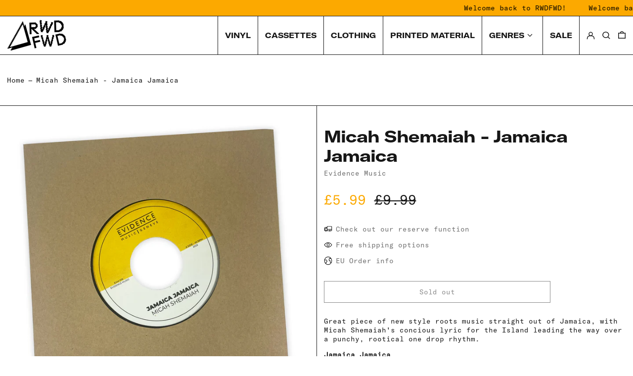

--- FILE ---
content_type: text/html; charset=utf-8
request_url: https://rwdfwd.com/products/micah-shemaiah-jamaica-jamaica
body_size: 38571
content:
<!doctype html>
<html class="no-js supports-no-cookies" lang="en" fontify-lang="en">
<head>
  <meta charset="utf-8">
  <meta http-equiv="X-UA-Compatible" content="IE=edge">
  <meta name="viewport" content="width=device-width,initial-scale=1">
  <meta name="theme-color" content="">
  <link rel="canonical" href="https://rwdfwd.com/products/micah-shemaiah-jamaica-jamaica">
  <link rel="preconnect" href="https://fonts.shopifycdn.com" crossorigin>
  <link rel="preconnect" href="https://cdn.shopify.com" crossorigin>
  <link rel="preconnect" href="https://fonts.shopify.com" crossorigin>
  <link rel="preconnect" href="https://monorail-edge.shopifysvc.com">
  
  
<link rel="shortcut icon" href="//rwdfwd.com/cdn/shop/files/RWDFWD-2022-Fav_32x32.jpg?v=1645443558" type="image/png"><title>Micah Shemaiah - Jamaica Jamaica
&ndash; RWDFWD</title><meta name="description" content="Great piece of new style roots music straight out of Jamaica, with Micah Shemaiah&#39;s concious lyric for the Island leading the way over a punchy, rootical one drop rhythm. Jamaica Jamaica   Version"><script>
    document.documentElement.className = document.documentElement.className.replace('no-js', 'js');
  </script>

  <!-- Start IE11 compatibility -->
  <script>
    if (!!window.MSInputMethodContext && !!document.documentMode) {
      // CSSVar Polyfill
      document.write('<script src="https://cdn.jsdelivr.net/gh/nuxodin/ie11CustomProperties@4.1.0/ie11CustomProperties.min.js"><\x2fscript>');

      document.documentElement.className = document.documentElement.className.replace('js', 'no-js');

      document.addEventListener('DOMContentLoaded', function () {
        var elsToLazyload = document.querySelectorAll('.lazyload');
        for (var i = 0; i < elsToLazyload.length; i++) {
          var elToLazyLoad = elsToLazyload[i];
          elToLazyLoad.removeAttribute('src');
          var src = elToLazyLoad.getAttribute('data-src').replace('_{width}x.', '_600x.');
          elToLazyLoad.setAttribute('src', src);
          elToLazyLoad.classList.remove('lazyload');
          elToLazyLoad.classList.add('lazyloaded');
        }
      });
    }
  </script>
  <!-- End IE11 compatibility -->
  <style>:root {
    --base-font-size: 87.5%;
    --base-line-height: 1.3;

    --heading-font-stack: "system_ui", -apple-system, 'Segoe UI', Roboto, 'Helvetica Neue', 'Noto Sans', 'Liberation Sans', Arial, sans-serif, 'Apple Color Emoji', 'Segoe UI Emoji', 'Segoe UI Symbol', 'Noto Color Emoji';
    --heading-font-weight: 400;
    --heading-font-style: normal;
    --heading-line-height: 1;


    --body-font-stack: "system_ui", -apple-system, 'Segoe UI', Roboto, 'Helvetica Neue', 'Noto Sans', 'Liberation Sans', Arial, sans-serif, 'Apple Color Emoji', 'Segoe UI Emoji', 'Segoe UI Symbol', 'Noto Color Emoji';
    --body-font-weight: 400;
    --body-font-bold: FontDrop;
    --body-font-bold-italic: FontDrop;

    /*
    Primary color scheme
    */
    --color-primary-accent: rgb(252, 169, 0);
    --color-primary-text: rgb(22, 22, 22);
    --color-primary-text-rgb: 22, 22, 22;
    --color-primary-background: rgb(255, 255, 255);
    --color-primary-background-hex: #ffffff;
    --color-primary-meta: rgb(110, 110, 110);
    --color-primary-text--overlay: rgb(255, 255, 255);
    --color-primary-accent--overlay: rgb(0, 0, 0);
    --color-primary-text-placeholder: rgba(22, 22, 22, 0.1);
    --color-primary-background-0: rgba(255, 255, 255, 0);


    /*
    Secondary color scheme
    */
    --color-secondary-accent: rgb(235, 49, 99);
    --color-secondary-text: rgb(248, 248, 248);
    --color-secondary-background: rgb(27, 27, 27);
    --color-secondary-background-hex: #1b1b1b;
    --color-secondary-meta: rgb(157, 157, 157);
    --color-secondary-text--overlay: rgb(27, 27, 27);
    --color-secondary-accent--overlay: rgb(255, 255, 255);
    --color-secondary-text-placeholder: rgba(248, 248, 248, 0.1);
    --color-secondary-background-0: rgba(27, 27, 27, 0);

    /*
    Tertiary color scheme
    */
    --color-tertiary-accent: rgb(248, 248, 248);
    --color-tertiary-text: rgb(0, 0, 0);
    --color-tertiary-background: rgb(252, 169, 0);
    --color-tertiary-background-hex: #fca900;
    --color-tertiary-meta: rgb(255, 118, 216);
    --color-tertiary-text--overlay: rgb(252, 169, 0);
    --color-tertiary-accent--overlay: rgb(0, 0, 0);
    --color-tertiary-text-placeholder: rgba(0, 0, 0, 0.1);
    --color-tertiary-background-0: rgba(252, 169, 0, 0);

    --white-text--overlay: rgb(22, 22, 22);
    --black-text--overlay: rgb(255, 255, 255);

    --color-border: rgb(27, 27, 27);
    --border-width: 1px;


    --text-width: 1px;
    --checkbox-width: 1px;


    --font-heading: "system_ui", -apple-system, 'Segoe UI', Roboto, 'Helvetica Neue', 'Noto Sans', 'Liberation Sans', Arial, sans-serif, 'Apple Color Emoji', 'Segoe UI Emoji', 'Segoe UI Symbol', 'Noto Color Emoji';
    --font-body: "system_ui", -apple-system, 'Segoe UI', Roboto, 'Helvetica Neue', 'Noto Sans', 'Liberation Sans', Arial, sans-serif, 'Apple Color Emoji', 'Segoe UI Emoji', 'Segoe UI Symbol', 'Noto Color Emoji';
    --font-body-weight: 400;
    --font-body-style: normal;
    --font-body-bold-weight: bold;

    --heading-letterspacing: -0.025em;
    --heading-capitalize: none;
    --heading-decoration: none;

    --bopy-copy-transform: none;

    --wrapperWidth: 100vw;
    --gutter: 1px;
    --rowHeight: calc((var(--wrapperWidth) - (11 * var(--gutter))) / 12);

    --ratioA: 1;
    --ratioB: 1;

    --header-height: 66px;
    --add-to-cart-height: 44px;

    --spacing: 3rem;
    --spacing-double: 6rem;
    --spacing-half: 1.5rem;

    /*
    Buttons 
    */
    --button-text-transform: none;
    --button-border-radius: 0;
    --button-border-color: var(--color-primary-text);
    --button-background-color: transparent;
    --button-text-color: var(--color-primary-text);
    --button-border-color-hover: var(--color-primary-accent);
    --button-background-color-hover: transparent;
    --button-text-color-hover: var(--color-primary-accent);


    /*
    SVG ico select
    */
    --icon-svg-select: url(//rwdfwd.com/cdn/shop/t/21/assets/ico-select.svg?v=128124354853601741871655366937);
    --icon-svg-select-primary: url(//rwdfwd.com/cdn/shop/t/21/assets/ico-select__primary.svg?v=49567511264838697291655366937);
    --icon-svg-select-secondary: url(//rwdfwd.com/cdn/shop/t/21/assets/ico-select__secondary.svg?v=49585313059225383851655366937);
    --icon-svg-select-tertiary: url(//rwdfwd.com/cdn/shop/t/21/assets/ico-select__tertiary.svg?v=184099902076870163431655366938);

  }
    
    
</style>

<style>
 @font-face {
    font-family: 'GT-America-Extended-Bold';
    src: url('https://cdn.shopify.com/s/files/1/0266/4785/5276/files/GT-America-Extended-Bold.woff?v=1645711680') format('woff');
    font-weight: normal;
    font-style: normal;
}
:root {
    --heading-font-stack: 'GT-America-Extended-Bold'; 
    --heading-font-weight: normal;
}
</style>

<style>
 @font-face {
    font-family: 'GT-America-Mono-Regular';
    src: url('https://cdn.shopify.com/s/files/1/0266/4785/5276/files/GT-America-Mono-Regular.woff?v=1645713527') format('woff');
    font-weight: normal;
    font-style: normal;
}
:root {
    
    --body-font-stack: 'GT-America-Mono-Regular'; /* Same as above */
    --body-font-weight: normal /* Same as above */
        
        
}
</style>

<style>
  
   /*
    font style on desktop nav
    */
  
  
    
  
#shopify-section-header > section > header > nav > div > div.flex.items-stretch.justify-end.text-right {
    font-family: 'GT-America-Extended-Bold';
  	text-transform: uppercase;
  	font-size: 1.1rem;
}
  
  #shopify-section-header > section > header > nav > div > div.flex.items-stretch.justify-end.text-right > ul > li.self-stretch.flex.ml-4 > div > button, #shopify-section-sidebar > section > div > nav {
    font-family: 'GT-America-Extended-Bold';
  	text-transform: uppercase;
  }
  
  #menu0 > div > div > ul, #menu0 > div > div > div:nth-child(3) {
	font-family: 'GT-America-Mono-Regular';
}
  
  
  #shopify-section-sidebar > section > div > nav > ul > li:nth-child(5) > button {
   
    font-family: 'GT-America-Extended-Bold';
  	text-transform: uppercase;
  }

  #accordion0 {
    
    font-family: 'GT-America-Mono-Regular';
    text-transform: none;
  }
  
  
  /*
    Hide Shopify branding on password page
    */
  
  
  body > div.min-h-screen.flex.flex-col.justify-start > footer > div {
   	display: none; 
  }
  
  /*
    Main menu styles
    */
  
  
  
  
  #shopify-section-header>section>header>nav>div>div.flex.items-stretch.justify-end.text-right>ul>li {
    
    	--color-border: rgb(27, 27, 27);
        border-right: solid 1px;
        padding-right: 14px;
    }
    

    #shopify-section-header > section > header > nav > div {

    
    justify-content: space-between;
    padding-left: 1rem;
    padding-right: 1rem;
    margin-top: 0 !important;
    padding-top: 0px;
    padding-bottom: 0px;

}
  
    
    #shopify-section-header > section:nth-child(2) > header > nav > div > div.flex.items-stretch.justify-end.text-right > ul > li:nth-child(1) > a {
      
      	border-left: solid 1px;
      	padding-left: 14px;
      
    }
    
    
</style>





  <style>
    @keyframes marquee {
      0% {
        transform: translateX(0);
        -webkit-transform: translateX(0);
      }
      100% {
        transform: translateX(-100%);
        -webkit-transform: translateX(-100%);
      }
    }
  </style>
  <style>#MainContent{opacity:0;visibility:hidden}[x-cloak]{display:none!important}.marquee-container{visibility:hidden}:root{-moz-tab-size:4;-o-tab-size:4;tab-size:4}html{line-height:1.15;-webkit-text-size-adjust:100%}body{font-family:system-ui,-apple-system,Segoe UI,Roboto,Helvetica,Arial,sans-serif,Apple Color Emoji,Segoe UI Emoji;margin:0}hr{color:inherit;height:0}abbr[title]{-webkit-text-decoration:underline dotted;text-decoration:underline dotted}b,strong{font-weight:bolder}code,kbd,pre,samp{font-family:ui-monospace,SFMono-Regular,Consolas,Liberation Mono,Menlo,monospace;font-size:1em}small{font-size:80%}sub,sup{font-size:75%;line-height:0;position:relative;vertical-align:baseline}sub{bottom:-.25em}sup{top:-.5em}table{border-color:inherit;text-indent:0}button,input,optgroup,select,textarea{font-family:inherit;font-size:100%;line-height:1.15;margin:0}button,select{text-transform:none}[type=button],[type=reset],[type=submit],button{-webkit-appearance:button}::-moz-focus-inner{border-style:none;padding:0}:-moz-focusring{outline:1px dotted ButtonText}:-moz-ui-invalid{box-shadow:none}legend{padding:0}progress{vertical-align:baseline}::-webkit-inner-spin-button,::-webkit-outer-spin-button{height:auto}[type=search]{-webkit-appearance:textfield;outline-offset:-2px}::-webkit-search-decoration{-webkit-appearance:none}::-webkit-file-upload-button{-webkit-appearance:button;font:inherit}summary{display:list-item}blockquote,dd,dl,figure,h1,h2,h3,h4,h5,h6,hr,p,pre{margin:0}button{background-color:transparent;background-image:none}button:focus{outline:1px dotted;outline:5px auto -webkit-focus-ring-color}fieldset,ol,ul{margin:0;padding:0}ol,ul{list-style:none}html{font-family:ui-sans-serif,system-ui,-apple-system,BlinkMacSystemFont,Segoe UI,Roboto,Helvetica Neue,Arial,Noto Sans,sans-serif,Apple Color Emoji,Segoe UI Emoji,Segoe UI Symbol,Noto Color Emoji;line-height:1.5}body{font-family:inherit;line-height:inherit}*,:after,:before{border:0 solid #e5e7eb;box-sizing:border-box}hr{border-top-width:1px}img{border-style:solid}textarea{resize:vertical}input::-moz-placeholder,textarea::-moz-placeholder{color:#9ca3af;opacity:1}input:-ms-input-placeholder,textarea:-ms-input-placeholder{color:#9ca3af;opacity:1}input::placeholder,textarea::placeholder{color:#9ca3af;opacity:1}[role=button],button{cursor:pointer}table{border-collapse:collapse}h1,h2,h3,h4,h5,h6{font-size:inherit;font-weight:inherit}a{color:inherit;text-decoration:inherit}button,input,optgroup,select,textarea{color:inherit;line-height:inherit;padding:0}code,kbd,pre,samp{font-family:ui-monospace,SFMono-Regular,Menlo,Monaco,Consolas,Liberation Mono,Courier New,monospace}audio,canvas,embed,iframe,img,object,svg,video{display:block;vertical-align:middle}img,video{height:auto;max-width:100%}.container{width:100%}@media (min-width:640px){.container{max-width:640px}}@media (min-width:768px){.container{max-width:768px}}@media (min-width:1024px){.container{max-width:1024px}}@media (min-width:1280px){.container{max-width:1280px}}@media (min-width:1536px){.container{max-width:1536px}}.bg-transparent{background-color:transparent}.bg-primary-background{background-color:var(--color-primary-background)}.bg-primary-accent{background-color:var(--color-primary-accent)}.bg-secondary-background{background-color:var(--color-secondary-background)}.bg-secondary-accent{background-color:var(--color-secondary-accent)}.bg-tertiary-background{background-color:var(--color-tertiary-background)}.bg-tertiary-accent{background-color:var(--color-tertiary-accent)}.bg-header-background{background-color:var(--color-header-background)}.bg-header-accent{background-color:var(--color-header-accent)}.bg-footer-background{background-color:var(--color-footer-background)}.bg-footer-accent{background-color:var(--color-footer-accent)}.bg-border{background-color:var(--color-border)}.bg-gradient-to-r{background-image:linear-gradient(to right,var(--tw-gradient-stops))}.from-primary-background-0{--tw-gradient-from:var(--color-primary-background-0);--tw-gradient-stops:var(--tw-gradient-from),var(--tw-gradient-to,hsla(0,0%,100%,0))}.from-secondary-background-0{--tw-gradient-from:var(--color-secondary-background-0);--tw-gradient-stops:var(--tw-gradient-from),var(--tw-gradient-to,hsla(0,0%,100%,0))}.from-tertiary-background-0{--tw-gradient-from:var(--color-tertiary-background-0);--tw-gradient-stops:var(--tw-gradient-from),var(--tw-gradient-to,hsla(0,0%,100%,0))}.from-header-background-0{--tw-gradient-from:var(--color-header-background-0);--tw-gradient-stops:var(--tw-gradient-from),var(--tw-gradient-to,hsla(0,0%,100%,0))}.via-primary-background{--tw-gradient-stops:var(--tw-gradient-from),var(--color-primary-background),var(--tw-gradient-to,hsla(0,0%,100%,0))}.via-secondary-background{--tw-gradient-stops:var(--tw-gradient-from),var(--color-secondary-background),var(--tw-gradient-to,hsla(0,0%,100%,0))}.via-tertiary-background{--tw-gradient-stops:var(--tw-gradient-from),var(--color-tertiary-background),var(--tw-gradient-to,hsla(0,0%,100%,0))}.via-header-background{--tw-gradient-stops:var(--tw-gradient-from),var(--color-header-background),var(--tw-gradient-to,hsla(0,0%,100%,0))}.via-footer-background{--tw-gradient-stops:var(--tw-gradient-from),var(--color-footer-background),var(--tw-gradient-to,hsla(0,0%,100%,0))}.to-primary-background{--tw-gradient-to:var(--color-primary-background)}.to-secondary-background{--tw-gradient-to:var(--color-secondary-background)}.to-tertiary-background{--tw-gradient-to:var(--color-tertiary-background)}.to-header-background{--tw-gradient-to:var(--color-header-background)}.to-footer-background{--tw-gradient-to:var(--color-footer-background)}.border-primary-text{border-color:var(--color-primary-text)}.border-secondary-text{border-color:var(--color-secondary-text)}.border-tertiary-text{border-color:var(--color-tertiary-text)}.border-header-text{border-color:var(--color-header-text)}.border-footer-text{border-color:var(--color-footer-text)}.border-white-text{--tw-border-opacity:1;border-color:rgba(255,255,255,var(--tw-border-opacity))}.border-black-text{--tw-border-opacity:1;border-color:rgba(0,0,0,var(--tw-border-opacity))}.border-grid-color,.border-theme-color{border-color:var(--color-border)}.hover\:border-primary-accent:hover{border-color:var(--color-primary-accent)}.hover\:border-secondary-accent:hover{border-color:var(--color-secondary-accent)}.hover\:border-tertiary-accent:hover{border-color:var(--color-tertiary-accent)}.hover\:border-header-accent:hover{border-color:var(--color-header-accent)}.hover\:border-footer-accent:hover{border-color:var(--color-footer-accent)}.rounded-full{border-radius:9999px}.border-t-grid{border-top-width:var(--border-width)}.border-b-grid{border-bottom-width:var(--border-width)}.border-b-text{border-bottom-width:var(--text-width)}.block{display:block}.inline-block{display:inline-block}.flex{display:flex}.inline-flex{display:inline-flex}.hidden{display:none}.flex-col{flex-direction:column}.flex-wrap{flex-wrap:wrap}.items-center{align-items:center}.items-stretch{align-items:stretch}.self-stretch{align-self:stretch}.justify-start{justify-content:flex-start}.justify-end{justify-content:flex-end}.justify-center{justify-content:center}.justify-between{justify-content:space-between}.flex-grow{flex-grow:1}.h-2{height:.5rem}.h-5{height:1.25rem}.h-full{height:100%}.text-sm{font-size:.8rem}.text-base,.text-sm{line-height:var(--base-line-height)}.text-base{font-size:1rem}.text-lg{font-size:1.25rem}.text-lg,.text-xl{line-height:var(--base-line-height)}.text-xl{font-size:1.563rem}.m-auto{margin:auto}.mx-2{margin-left:.5rem;margin-right:.5rem}.my-auto{margin-bottom:auto;margin-top:auto}.mr-1{margin-right:.25rem}.mt-2{margin-top:.5rem}.mb-2{margin-bottom:.5rem}.ml-2{margin-left:.5rem}.mt-4{margin-top:1rem}.mr-4{margin-right:1rem}.ml-4{margin-left:1rem}.mr-6{margin-right:1.5rem}.ml-16{margin-left:4rem}.ml-auto{margin-left:auto}.-ml-4{margin-left:-1rem}.-ml-16{margin-left:-4rem}.opacity-0{opacity:0}.opacity-100{opacity:1}.overflow-x-auto{overflow-x:auto}.p-1{padding:.25rem}.py-1{padding-bottom:.25rem;padding-top:.25rem}.py-2{padding-bottom:.5rem;padding-top:.5rem}.py-4{padding-bottom:1rem;padding-top:1rem}.px-8{padding-left:2rem;padding-right:2rem}.py-theme{padding-bottom:var(--spacing);padding-top:var(--spacing)}.py-theme-half{padding-bottom:var(--spacing-half);padding-top:var(--spacing-half)}.pr-1{padding-right:.25rem}.pb-1{padding-bottom:.25rem}.pt-8{padding-top:2rem}.placeholder-current::-moz-placeholder{color:currentColor}.placeholder-current:-ms-input-placeholder{color:currentColor}.placeholder-current::placeholder{color:currentColor}.pointer-events-none{pointer-events:none}.static{position:static}.fixed{position:fixed}.absolute{position:absolute}.relative{position:relative}.top-0{top:0}.right-0{right:0}.bottom-0{bottom:0}.left-0{left:0}.top-1{top:.25rem}.top-2{top:.5rem}.right-2{right:.5rem}.-bottom-2{bottom:-.5rem}.left-1\/2{left:50%}*{--tw-shadow:0 0 transparent;--tw-ring-inset:var(--tw-empty,/*!*/ /*!*/);--tw-ring-offset-width:0px;--tw-ring-offset-color:#fff;--tw-ring-color:rgba(59,130,246,0.5);--tw-ring-offset-shadow:0 0 transparent;--tw-ring-shadow:0 0 transparent}.fill-current{fill:currentColor}.text-left{text-align:left}.text-center{text-align:center}.text-right{text-align:right}.text-primary-text{color:var(--color-primary-text)}.text-primary-accent{color:var(--color-primary-accent)}.text-secondary-text{color:var(--color-secondary-text)}.text-secondary-accent{color:var(--color-secondary-accent)}.text-tertiary-text{color:var(--color-tertiary-text)}.text-tertiary-accent{color:var(--color-tertiary-accent)}.text-header-text{color:var(--color-header-text)}.text-header-accent{color:var(--color-header-accent)}.text-footer-text{color:var(--color-footer-text)}.text-footer-accent{color:var(--color-footer-accent)}.text-white-text{--tw-text-opacity:1;color:rgba(255,255,255,var(--tw-text-opacity))}.text-black-text{--tw-text-opacity:1;color:rgba(0,0,0,var(--tw-text-opacity))}.hover\:text-primary-accent:hover{color:var(--color-primary-accent)}.hover\:text-secondary-accent:hover{color:var(--color-secondary-accent)}.hover\:text-tertiary-accent:hover{color:var(--color-tertiary-accent)}.hover\:text-header-accent:hover{color:var(--color-header-accent)}.hover\:text-footer-accent:hover{color:var(--color-footer-accent)}.italic{font-style:italic}.uppercase{text-transform:uppercase}.oldstyle-nums{--tw-ordinal:var(--tw-empty,/*!*/ /*!*/);--tw-slashed-zero:var(--tw-empty,/*!*/ /*!*/);--tw-numeric-figure:var(--tw-empty,/*!*/ /*!*/);--tw-numeric-spacing:var(--tw-empty,/*!*/ /*!*/);--tw-numeric-fraction:var(--tw-empty,/*!*/ /*!*/);--tw-numeric-figure:oldstyle-nums;font-variant-numeric:var(--tw-ordinal) var(--tw-slashed-zero) var(--tw-numeric-figure) var(--tw-numeric-spacing) var(--tw-numeric-fraction)}.align-top{vertical-align:top}.align-middle{vertical-align:middle}.whitespace-nowrap{white-space:nowrap}.break-all{word-break:break-all}.w-2{width:.5rem}.w-5{width:1.25rem}.w-8{width:2rem}.w-theme-width{width:var(--border-width)}.w-1\/3{width:33.333333%}.w-full{width:100%}.z-10{z-index:10}.z-20{z-index:20}.z-50{z-index:50}.z-60{z-index:60}.z-70{z-index:70}.transform{--tw-translate-x:0;--tw-translate-y:0;--tw-rotate:0;--tw-skew-x:0;--tw-skew-y:0;--tw-scale-x:1;--tw-scale-y:1;transform:translateX(var(--tw-translate-x)) translateY(var(--tw-translate-y)) rotate(var(--tw-rotate)) skewX(var(--tw-skew-x)) skewY(var(--tw-skew-y)) scaleX(var(--tw-scale-x)) scaleY(var(--tw-scale-y))}.origin-center{transform-origin:center}.rotate-180{--tw-rotate:180deg}.-translate-x-1\/2{--tw-translate-x:-50%}.translate-y-1{--tw-translate-y:0.25rem}.translate-y-full{--tw-translate-y:100%}.translate-y-0-important{--tw-translate-y:0px!important}.transition{transition-duration:.15s;transition-property:background-color,border-color,color,fill,stroke,opacity,box-shadow,transform;transition-timing-function:cubic-bezier(.4,0,.2,1)}.transition-transform{transition-duration:.15s;transition-property:transform;transition-timing-function:cubic-bezier(.4,0,.2,1)}.duration-200{transition-duration:.2s}.duration-300{transition-duration:.3s}html{background-color:var(--color-primary-background);color:var(--color-primary-text)}html.rte a:hover,html .rte a:hover{color:var(--color-primary-accent);-webkit-text-decoration-color:var(--color-primary-accent);text-decoration-color:var(--color-primary-accent)}html :focus{outline-color:var(--color-primary-accent);outline-offset:.25rem;outline-style:solid;outline-width:var(--text-width)}html{font-size:var(--base-font-size);line-height:var(--base-line-height)}body{-webkit-font-smoothing:antialiased;-moz-osx-font-smoothing:grayscale;font-family:var(--body-font-stack);font-style:var(--body-font-style);font-weight:var(--body-font-weight);-webkit-text-size-adjust:100%;text-transform:var(--bopy-copy-transform)}.font-heading{font-family:var(--heading-font-stack);font-style:var(--heading-font-style);font-weight:var(--heading-font-weight);letter-spacing:var(--heading-letterspacing);-webkit-text-decoration:var(--heading-decoration);text-decoration:var(--heading-decoration);text-transform:var(--heading-capitalize)}.font-body{font-family:var(--body-font-stack);font-style:var(--body-font-style);font-weight:var(--body-font-weight);letter-spacing:0;text-decoration:none;text-transform:var(--body-font-style);text-transform:var(--bopy-copy-transform)}.responsive-image-wrapper:before{content:"";display:block}.responsive-image{opacity:0}.responsive-image.lazyloaded{opacity:1}.responsive-image-placeholder{opacity:.05}.responsive-image.lazyloaded+.responsive-image-placeholder{opacity:0}.text-primary-text .responsive-image-placeholder{background-color:var(--color-primary-text)}.text-secondary-text .responsive-image-placeholder{background-color:var(--color-secondary-text)}.text-tertiary-text .responsive-image-placeholder{background-color:var(--color-tertiary-text)}.no-js .responsive-image-placeholder{display:none}.visually-hidden{clip:rect(0 0 0 0);border:0;height:1px;margin:-1px;overflow:hidden;padding:0;position:absolute!important;width:1px}svg{height:100%;width:100%}.skip-link{background-color:var(--color-primary-background);color:var(--color-primary-text);left:0;opacity:0;padding:1rem;pointer-events:none;position:absolute;top:0;z-index:50}select.skip-link{background-image:var(--icon-svg-select-primary)}.skip-link.rte a:hover,.skip-link .rte a:hover,.text-primary-text.rte a:hover,.text-primary-text .rte a:hover{color:var(--color-primary-accent);-webkit-text-decoration-color:var(--color-primary-accent);text-decoration-color:var(--color-primary-accent)}.skip-link :focus{outline-color:var(--color-primary-accent);outline-offset:.25rem;outline-style:solid;outline-width:var(--text-width)}.skip-link:focus{opacity:1;pointer-events:auto}#sticky-positioner{height:1px;left:0;position:absolute;top:var(--border-width);width:1px}.no-js:not(html){display:none}.no-js .no-js:not(html){display:block}.supports-no-cookies:not(html),[hidden],[x-cloak],html.no-js .js-enabled{display:none}.supports-no-cookies .supports-no-cookies:not(html){display:block}.section-x-padding{padding-left:.5rem;padding-right:.5rem}@media (min-width:1024px){.section-x-padding{padding-left:1rem;padding-right:1rem}}#MainContent .shopify-section:first-of-type section{margin-top:calc(var(--border-width)*-1)}#MainContent .shopify-section.has-full-screen-setting:first-of-type section .h-screen-header{height:calc(100vh - var(--header-height, 0px))}@media (max-width:1023px){#MainContent .shopify-section.has-full-screen-setting:first-of-type section .background-video-wrapper--full-screen{padding-bottom:calc(100vh - var(--header-height, 0px))}}@media (min-width:1024px){#MainContent .shopify-section.has-full-screen-setting:first-of-type section .lg\:background-video-wrapper--full-screen{padding-bottom:calc(100vh - var(--header-height, 0px))}}select{background-image:var(--icon-svg-select);background-position:100%;background-repeat:no-repeat;background-size:1em 1em}input[type=email],input[type=password],input[type=text]{-webkit-appearance:none;border-radius:0}select.text-primary-text{background-image:var(--icon-svg-select-primary)}select.text-secondary-text{background-image:var(--icon-svg-select-secondary)}select.text-tertiary-text{background-image:var(--icon-svg-select-tertiary)}button{border-radius:0}.button{background-color:var(--button-background-color);border-color:var(--button-border-color);border-radius:var(--button-border-radius);border-width:var(--text-width);color:var(--button-text-color);cursor:pointer;padding:.5rem 2rem;text-transform:var(--button-text-transform)}.button:hover{background-color:var(--button-background-color-hover);border-color:var(--button-border-color-hover);color:var(--button-text-color-hover)}.show-button-arrows .button:after{content:"\00a0\00a0\2192"}.button span,.button svg,button span,button svg{pointer-events:none}@media (prefers-reduced-motion:reduce){.marquee-container{display:block;padding-left:.5rem;padding-right:.5rem;text-align:center;white-space:normal}@media (min-width:1024px){.marquee-container{padding-left:1rem;padding-right:1rem}}.marquee span{display:none}.marquee span:first-child{display:inline}}.marquee-container{visibility:visible}.rte>:not([hidden])~:not([hidden]){--tw-space-y-reverse:0;margin-bottom:calc(1rem*var(--tw-space-y-reverse));margin-top:calc(1rem*(1 - var(--tw-space-y-reverse)))}.rte{line-height:var(--base-line-height)}.rte img{height:auto;max-width:100%;width:100%}.rte ol,.rte ul{margin-left:var(--spacing)}.rte ol>:not([hidden])~:not([hidden]),.rte ul>:not([hidden])~:not([hidden]){--tw-space-y-reverse:0;margin-bottom:calc(.5rem*var(--tw-space-y-reverse));margin-top:calc(.5rem*(1 - var(--tw-space-y-reverse)))}.rte ul{list-style-type:disc}.rte ol{list-style:decimal}.rte h1{font-size:1.953rem;line-height:var(--base-line-height)}@media (min-width:1024px){.rte h1{font-size:3.815rem;line-height:1}}.rte h2{font-size:1.953rem;line-height:var(--base-line-height)}@media (min-width:1024px){.rte h2{font-size:2.441rem;line-height:calc(var(--base-line-height)*.9)}}.rte h1,.rte h2{font-family:var(--heading-font-stack);font-style:var(--heading-font-style);font-weight:var(--heading-font-weight);letter-spacing:var(--heading-letterspacing);-webkit-text-decoration:var(--heading-decoration);text-decoration:var(--heading-decoration);text-transform:var(--heading-capitalize)}.rte a{text-decoration:underline}.text-primary-text.rte a:hover,.text-primary-text .rte a:hover{color:var(--color-primary-accent);-webkit-text-decoration-color:var(--color-primary-accent);text-decoration-color:var(--color-primary-accent)}.text-secondary-text.rte a:hover,.text-secondary-text .rte a:hover{color:var(--color-secondary-accent);-webkit-text-decoration-color:var(--color-secondary-accent);text-decoration-color:var(--color-secondary-accent)}.text-tertiary-text.rte a:hover,.text-tertiary-text .rte a:hover{color:var(--color-tertiary-accent);-webkit-text-decoration-color:var(--color-tertiary-accent);text-decoration-color:var(--color-tertiary-accent)}.svg-scale svg{height:1em;width:1em}.svg-scale-height svg{height:.8em;width:auto}.bg-primary-background :focus{outline-color:var(--color-primary-accent)}.bg-primary-background :focus,.bg-secondary-background :focus{outline-offset:.25rem;outline-style:solid;outline-width:var(--text-width)}.bg-secondary-background :focus{outline-color:var(--color-secondary-accent)}.bg-tertiary-background :focus{outline-color:var(--color-tertiary-accent);outline-offset:.25rem;outline-style:solid;outline-width:var(--text-width)}@media (min-width:640px){.sm\:oldstyle-nums{--tw-ordinal:var(--tw-empty,/*!*/ /*!*/);--tw-slashed-zero:var(--tw-empty,/*!*/ /*!*/);--tw-numeric-figure:var(--tw-empty,/*!*/ /*!*/);--tw-numeric-spacing:var(--tw-empty,/*!*/ /*!*/);--tw-numeric-fraction:var(--tw-empty,/*!*/ /*!*/);--tw-numeric-figure:oldstyle-nums;font-variant-numeric:var(--tw-ordinal) var(--tw-slashed-zero) var(--tw-numeric-figure) var(--tw-numeric-spacing) var(--tw-numeric-fraction)}}@media (min-width:768px){.md\:oldstyle-nums{--tw-ordinal:var(--tw-empty,/*!*/ /*!*/);--tw-slashed-zero:var(--tw-empty,/*!*/ /*!*/);--tw-numeric-figure:var(--tw-empty,/*!*/ /*!*/);--tw-numeric-spacing:var(--tw-empty,/*!*/ /*!*/);--tw-numeric-fraction:var(--tw-empty,/*!*/ /*!*/);--tw-numeric-figure:oldstyle-nums;font-variant-numeric:var(--tw-ordinal) var(--tw-slashed-zero) var(--tw-numeric-figure) var(--tw-numeric-spacing) var(--tw-numeric-fraction)}}@media (min-width:1024px){.lg\:block{display:block}.lg\:flex{display:flex}.lg\:hidden{display:none}.lg\:flex-wrap{flex-wrap:wrap}.lg\:mt-0{margin-top:0}.lg\:ml-2{margin-left:.5rem}.lg\:ml-4{margin-left:1rem}.lg\:pt-0{padding-top:0}.lg\:relative{position:relative}.lg\:text-left{text-align:left}.lg\:text-center{text-align:center}.lg\:text-right{text-align:right}.lg\:oldstyle-nums{--tw-ordinal:var(--tw-empty,/*!*/ /*!*/);--tw-slashed-zero:var(--tw-empty,/*!*/ /*!*/);--tw-numeric-figure:var(--tw-empty,/*!*/ /*!*/);--tw-numeric-spacing:var(--tw-empty,/*!*/ /*!*/);--tw-numeric-fraction:var(--tw-empty,/*!*/ /*!*/);--tw-numeric-figure:oldstyle-nums;font-variant-numeric:var(--tw-ordinal) var(--tw-slashed-zero) var(--tw-numeric-figure) var(--tw-numeric-spacing) var(--tw-numeric-fraction)}.lg\:w-1\/3{width:33.333333%}.lg\:w-2\/3{width:66.666667%}.lg\:w-3\/4{width:75%}}@media (min-width:1280px){.xl\:oldstyle-nums{--tw-ordinal:var(--tw-empty,/*!*/ /*!*/);--tw-slashed-zero:var(--tw-empty,/*!*/ /*!*/);--tw-numeric-figure:var(--tw-empty,/*!*/ /*!*/);--tw-numeric-spacing:var(--tw-empty,/*!*/ /*!*/);--tw-numeric-fraction:var(--tw-empty,/*!*/ /*!*/);--tw-numeric-figure:oldstyle-nums;font-variant-numeric:var(--tw-ordinal) var(--tw-slashed-zero) var(--tw-numeric-figure) var(--tw-numeric-spacing) var(--tw-numeric-fraction)}}@media (min-width:1536px){.\32xl\:oldstyle-nums{--tw-ordinal:var(--tw-empty,/*!*/ /*!*/);--tw-slashed-zero:var(--tw-empty,/*!*/ /*!*/);--tw-numeric-figure:var(--tw-empty,/*!*/ /*!*/);--tw-numeric-spacing:var(--tw-empty,/*!*/ /*!*/);--tw-numeric-fraction:var(--tw-empty,/*!*/ /*!*/);--tw-numeric-figure:oldstyle-nums;font-variant-numeric:var(--tw-ordinal) var(--tw-slashed-zero) var(--tw-numeric-figure) var(--tw-numeric-spacing) var(--tw-numeric-fraction)}}
</style>
  


<meta property="og:site_name" content="RWDFWD">
<meta property="og:url" content="https://rwdfwd.com/products/micah-shemaiah-jamaica-jamaica">
<meta property="og:title" content="Micah Shemaiah - Jamaica Jamaica">
<meta property="og:type" content="product">
<meta property="og:description" content="Great piece of new style roots music straight out of Jamaica, with Micah Shemaiah&#39;s concious lyric for the Island leading the way over a punchy, rootical one drop rhythm. Jamaica Jamaica   Version"><meta property="og:image" content="http://rwdfwd.com/cdn/shop/products/Jamaicia.jpg?v=1653563394">
  <meta property="og:image:secure_url" content="https://rwdfwd.com/cdn/shop/products/Jamaicia.jpg?v=1653563394">
  <meta property="og:image:width" content="1500">
  <meta property="og:image:height" content="1500">
  <meta property="og:price:amount" content="5.99">
  <meta property="og:price:currency" content="GBP">



  <meta name="twitter:site" content="@rwdfwd">

<meta name="twitter:card" content="summary_large_image">
<meta name="twitter:title" content="Micah Shemaiah - Jamaica Jamaica">
<meta name="twitter:description" content="Great piece of new style roots music straight out of Jamaica, with Micah Shemaiah&#39;s concious lyric for the Island leading the way over a punchy, rootical one drop rhythm. Jamaica Jamaica   Version">

  

<script>
function onLoadStylesheet() {
          var url = "//rwdfwd.com/cdn/shop/t/21/assets/theme.min.css?v=131802495868201631101679311309";
          var link = document.querySelector('link[href="' + url + '"]');
          link.loaded = true;
          link.dispatchEvent(new CustomEvent('stylesLoaded'));
        }
        window.theme_stylesheet = '//rwdfwd.com/cdn/shop/t/21/assets/theme.min.css?v=131802495868201631101679311309';
</script>
<link rel="stylesheet" href="//rwdfwd.com/cdn/shop/t/21/assets/theme.min.css?v=131802495868201631101679311309" media="print" onload="this.media='all';onLoadStylesheet();">
<noscript><link rel="stylesheet" href="//rwdfwd.com/cdn/shop/t/21/assets/theme.min.css?v=131802495868201631101679311309"></noscript>


  

  <style>
    
    
    
    
    
    
  </style>

  
<script>
window.baseAssetsUrl = '//rwdfwd.com/cdn/shop/t/21/';
</script>
<script type="module" src="//rwdfwd.com/cdn/shop/t/21/assets/theme.min.js?v=35750455681939371071655366924" defer="defer"></script>

  <script>window.performance && window.performance.mark && window.performance.mark('shopify.content_for_header.start');</script><meta id="shopify-digital-wallet" name="shopify-digital-wallet" content="/26647855276/digital_wallets/dialog">
<meta name="shopify-checkout-api-token" content="22ef881221c8fff86c6d96ae7a42cfef">
<meta id="in-context-paypal-metadata" data-shop-id="26647855276" data-venmo-supported="false" data-environment="production" data-locale="en_US" data-paypal-v4="true" data-currency="GBP">
<link rel="alternate" type="application/json+oembed" href="https://rwdfwd.com/products/micah-shemaiah-jamaica-jamaica.oembed">
<script async="async" src="/checkouts/internal/preloads.js?locale=en-GB"></script>
<link rel="preconnect" href="https://shop.app" crossorigin="anonymous">
<script async="async" src="https://shop.app/checkouts/internal/preloads.js?locale=en-GB&shop_id=26647855276" crossorigin="anonymous"></script>
<script id="shopify-features" type="application/json">{"accessToken":"22ef881221c8fff86c6d96ae7a42cfef","betas":["rich-media-storefront-analytics"],"domain":"rwdfwd.com","predictiveSearch":true,"shopId":26647855276,"locale":"en"}</script>
<script>var Shopify = Shopify || {};
Shopify.shop = "rwdfwd.myshopify.com";
Shopify.locale = "en";
Shopify.currency = {"active":"GBP","rate":"1.0"};
Shopify.country = "GB";
Shopify.theme = {"name":"launched theme - test of label page - Switch 16\/06","id":130508587180,"schema_name":"Baseline","schema_version":"2.0.13","theme_store_id":910,"role":"main"};
Shopify.theme.handle = "null";
Shopify.theme.style = {"id":null,"handle":null};
Shopify.cdnHost = "rwdfwd.com/cdn";
Shopify.routes = Shopify.routes || {};
Shopify.routes.root = "/";</script>
<script type="module">!function(o){(o.Shopify=o.Shopify||{}).modules=!0}(window);</script>
<script>!function(o){function n(){var o=[];function n(){o.push(Array.prototype.slice.apply(arguments))}return n.q=o,n}var t=o.Shopify=o.Shopify||{};t.loadFeatures=n(),t.autoloadFeatures=n()}(window);</script>
<script>
  window.ShopifyPay = window.ShopifyPay || {};
  window.ShopifyPay.apiHost = "shop.app\/pay";
  window.ShopifyPay.redirectState = null;
</script>
<script id="shop-js-analytics" type="application/json">{"pageType":"product"}</script>
<script defer="defer" async type="module" src="//rwdfwd.com/cdn/shopifycloud/shop-js/modules/v2/client.init-shop-cart-sync_C5BV16lS.en.esm.js"></script>
<script defer="defer" async type="module" src="//rwdfwd.com/cdn/shopifycloud/shop-js/modules/v2/chunk.common_CygWptCX.esm.js"></script>
<script type="module">
  await import("//rwdfwd.com/cdn/shopifycloud/shop-js/modules/v2/client.init-shop-cart-sync_C5BV16lS.en.esm.js");
await import("//rwdfwd.com/cdn/shopifycloud/shop-js/modules/v2/chunk.common_CygWptCX.esm.js");

  window.Shopify.SignInWithShop?.initShopCartSync?.({"fedCMEnabled":true,"windoidEnabled":true});

</script>
<script>
  window.Shopify = window.Shopify || {};
  if (!window.Shopify.featureAssets) window.Shopify.featureAssets = {};
  window.Shopify.featureAssets['shop-js'] = {"shop-cart-sync":["modules/v2/client.shop-cart-sync_ZFArdW7E.en.esm.js","modules/v2/chunk.common_CygWptCX.esm.js"],"init-fed-cm":["modules/v2/client.init-fed-cm_CmiC4vf6.en.esm.js","modules/v2/chunk.common_CygWptCX.esm.js"],"shop-button":["modules/v2/client.shop-button_tlx5R9nI.en.esm.js","modules/v2/chunk.common_CygWptCX.esm.js"],"shop-cash-offers":["modules/v2/client.shop-cash-offers_DOA2yAJr.en.esm.js","modules/v2/chunk.common_CygWptCX.esm.js","modules/v2/chunk.modal_D71HUcav.esm.js"],"init-windoid":["modules/v2/client.init-windoid_sURxWdc1.en.esm.js","modules/v2/chunk.common_CygWptCX.esm.js"],"shop-toast-manager":["modules/v2/client.shop-toast-manager_ClPi3nE9.en.esm.js","modules/v2/chunk.common_CygWptCX.esm.js"],"init-shop-email-lookup-coordinator":["modules/v2/client.init-shop-email-lookup-coordinator_B8hsDcYM.en.esm.js","modules/v2/chunk.common_CygWptCX.esm.js"],"init-shop-cart-sync":["modules/v2/client.init-shop-cart-sync_C5BV16lS.en.esm.js","modules/v2/chunk.common_CygWptCX.esm.js"],"avatar":["modules/v2/client.avatar_BTnouDA3.en.esm.js"],"pay-button":["modules/v2/client.pay-button_FdsNuTd3.en.esm.js","modules/v2/chunk.common_CygWptCX.esm.js"],"init-customer-accounts":["modules/v2/client.init-customer-accounts_DxDtT_ad.en.esm.js","modules/v2/client.shop-login-button_C5VAVYt1.en.esm.js","modules/v2/chunk.common_CygWptCX.esm.js","modules/v2/chunk.modal_D71HUcav.esm.js"],"init-shop-for-new-customer-accounts":["modules/v2/client.init-shop-for-new-customer-accounts_ChsxoAhi.en.esm.js","modules/v2/client.shop-login-button_C5VAVYt1.en.esm.js","modules/v2/chunk.common_CygWptCX.esm.js","modules/v2/chunk.modal_D71HUcav.esm.js"],"shop-login-button":["modules/v2/client.shop-login-button_C5VAVYt1.en.esm.js","modules/v2/chunk.common_CygWptCX.esm.js","modules/v2/chunk.modal_D71HUcav.esm.js"],"init-customer-accounts-sign-up":["modules/v2/client.init-customer-accounts-sign-up_CPSyQ0Tj.en.esm.js","modules/v2/client.shop-login-button_C5VAVYt1.en.esm.js","modules/v2/chunk.common_CygWptCX.esm.js","modules/v2/chunk.modal_D71HUcav.esm.js"],"shop-follow-button":["modules/v2/client.shop-follow-button_Cva4Ekp9.en.esm.js","modules/v2/chunk.common_CygWptCX.esm.js","modules/v2/chunk.modal_D71HUcav.esm.js"],"checkout-modal":["modules/v2/client.checkout-modal_BPM8l0SH.en.esm.js","modules/v2/chunk.common_CygWptCX.esm.js","modules/v2/chunk.modal_D71HUcav.esm.js"],"lead-capture":["modules/v2/client.lead-capture_Bi8yE_yS.en.esm.js","modules/v2/chunk.common_CygWptCX.esm.js","modules/v2/chunk.modal_D71HUcav.esm.js"],"shop-login":["modules/v2/client.shop-login_D6lNrXab.en.esm.js","modules/v2/chunk.common_CygWptCX.esm.js","modules/v2/chunk.modal_D71HUcav.esm.js"],"payment-terms":["modules/v2/client.payment-terms_CZxnsJam.en.esm.js","modules/v2/chunk.common_CygWptCX.esm.js","modules/v2/chunk.modal_D71HUcav.esm.js"]};
</script>
<script>(function() {
  var isLoaded = false;
  function asyncLoad() {
    if (isLoaded) return;
    isLoaded = true;
    var urls = ["https:\/\/cdn.s3.pop-convert.com\/pcjs.production.min.js?unique_id=rwdfwd.myshopify.com\u0026shop=rwdfwd.myshopify.com","https:\/\/script.pop-convert.com\/new-micro\/production.pc.min.js?unique_id=rwdfwd.myshopify.com\u0026shop=rwdfwd.myshopify.com"];
    for (var i = 0; i < urls.length; i++) {
      var s = document.createElement('script');
      s.type = 'text/javascript';
      s.async = true;
      s.src = urls[i];
      var x = document.getElementsByTagName('script')[0];
      x.parentNode.insertBefore(s, x);
    }
  };
  if(window.attachEvent) {
    window.attachEvent('onload', asyncLoad);
  } else {
    window.addEventListener('load', asyncLoad, false);
  }
})();</script>
<script id="__st">var __st={"a":26647855276,"offset":0,"reqid":"17c704ba-6e4e-4991-af52-293e6532a2d7-1768735628","pageurl":"rwdfwd.com\/products\/micah-shemaiah-jamaica-jamaica","u":"012c160dfddb","p":"product","rtyp":"product","rid":7297974206636};</script>
<script>window.ShopifyPaypalV4VisibilityTracking = true;</script>
<script id="captcha-bootstrap">!function(){'use strict';const t='contact',e='account',n='new_comment',o=[[t,t],['blogs',n],['comments',n],[t,'customer']],c=[[e,'customer_login'],[e,'guest_login'],[e,'recover_customer_password'],[e,'create_customer']],r=t=>t.map((([t,e])=>`form[action*='/${t}']:not([data-nocaptcha='true']) input[name='form_type'][value='${e}']`)).join(','),a=t=>()=>t?[...document.querySelectorAll(t)].map((t=>t.form)):[];function s(){const t=[...o],e=r(t);return a(e)}const i='password',u='form_key',d=['recaptcha-v3-token','g-recaptcha-response','h-captcha-response',i],f=()=>{try{return window.sessionStorage}catch{return}},m='__shopify_v',_=t=>t.elements[u];function p(t,e,n=!1){try{const o=window.sessionStorage,c=JSON.parse(o.getItem(e)),{data:r}=function(t){const{data:e,action:n}=t;return t[m]||n?{data:e,action:n}:{data:t,action:n}}(c);for(const[e,n]of Object.entries(r))t.elements[e]&&(t.elements[e].value=n);n&&o.removeItem(e)}catch(o){console.error('form repopulation failed',{error:o})}}const l='form_type',E='cptcha';function T(t){t.dataset[E]=!0}const w=window,h=w.document,L='Shopify',v='ce_forms',y='captcha';let A=!1;((t,e)=>{const n=(g='f06e6c50-85a8-45c8-87d0-21a2b65856fe',I='https://cdn.shopify.com/shopifycloud/storefront-forms-hcaptcha/ce_storefront_forms_captcha_hcaptcha.v1.5.2.iife.js',D={infoText:'Protected by hCaptcha',privacyText:'Privacy',termsText:'Terms'},(t,e,n)=>{const o=w[L][v],c=o.bindForm;if(c)return c(t,g,e,D).then(n);var r;o.q.push([[t,g,e,D],n]),r=I,A||(h.body.append(Object.assign(h.createElement('script'),{id:'captcha-provider',async:!0,src:r})),A=!0)});var g,I,D;w[L]=w[L]||{},w[L][v]=w[L][v]||{},w[L][v].q=[],w[L][y]=w[L][y]||{},w[L][y].protect=function(t,e){n(t,void 0,e),T(t)},Object.freeze(w[L][y]),function(t,e,n,w,h,L){const[v,y,A,g]=function(t,e,n){const i=e?o:[],u=t?c:[],d=[...i,...u],f=r(d),m=r(i),_=r(d.filter((([t,e])=>n.includes(e))));return[a(f),a(m),a(_),s()]}(w,h,L),I=t=>{const e=t.target;return e instanceof HTMLFormElement?e:e&&e.form},D=t=>v().includes(t);t.addEventListener('submit',(t=>{const e=I(t);if(!e)return;const n=D(e)&&!e.dataset.hcaptchaBound&&!e.dataset.recaptchaBound,o=_(e),c=g().includes(e)&&(!o||!o.value);(n||c)&&t.preventDefault(),c&&!n&&(function(t){try{if(!f())return;!function(t){const e=f();if(!e)return;const n=_(t);if(!n)return;const o=n.value;o&&e.removeItem(o)}(t);const e=Array.from(Array(32),(()=>Math.random().toString(36)[2])).join('');!function(t,e){_(t)||t.append(Object.assign(document.createElement('input'),{type:'hidden',name:u})),t.elements[u].value=e}(t,e),function(t,e){const n=f();if(!n)return;const o=[...t.querySelectorAll(`input[type='${i}']`)].map((({name:t})=>t)),c=[...d,...o],r={};for(const[a,s]of new FormData(t).entries())c.includes(a)||(r[a]=s);n.setItem(e,JSON.stringify({[m]:1,action:t.action,data:r}))}(t,e)}catch(e){console.error('failed to persist form',e)}}(e),e.submit())}));const S=(t,e)=>{t&&!t.dataset[E]&&(n(t,e.some((e=>e===t))),T(t))};for(const o of['focusin','change'])t.addEventListener(o,(t=>{const e=I(t);D(e)&&S(e,y())}));const B=e.get('form_key'),M=e.get(l),P=B&&M;t.addEventListener('DOMContentLoaded',(()=>{const t=y();if(P)for(const e of t)e.elements[l].value===M&&p(e,B);[...new Set([...A(),...v().filter((t=>'true'===t.dataset.shopifyCaptcha))])].forEach((e=>S(e,t)))}))}(h,new URLSearchParams(w.location.search),n,t,e,['guest_login'])})(!0,!0)}();</script>
<script integrity="sha256-4kQ18oKyAcykRKYeNunJcIwy7WH5gtpwJnB7kiuLZ1E=" data-source-attribution="shopify.loadfeatures" defer="defer" src="//rwdfwd.com/cdn/shopifycloud/storefront/assets/storefront/load_feature-a0a9edcb.js" crossorigin="anonymous"></script>
<script crossorigin="anonymous" defer="defer" src="//rwdfwd.com/cdn/shopifycloud/storefront/assets/shopify_pay/storefront-65b4c6d7.js?v=20250812"></script>
<script data-source-attribution="shopify.dynamic_checkout.dynamic.init">var Shopify=Shopify||{};Shopify.PaymentButton=Shopify.PaymentButton||{isStorefrontPortableWallets:!0,init:function(){window.Shopify.PaymentButton.init=function(){};var t=document.createElement("script");t.src="https://rwdfwd.com/cdn/shopifycloud/portable-wallets/latest/portable-wallets.en.js",t.type="module",document.head.appendChild(t)}};
</script>
<script data-source-attribution="shopify.dynamic_checkout.buyer_consent">
  function portableWalletsHideBuyerConsent(e){var t=document.getElementById("shopify-buyer-consent"),n=document.getElementById("shopify-subscription-policy-button");t&&n&&(t.classList.add("hidden"),t.setAttribute("aria-hidden","true"),n.removeEventListener("click",e))}function portableWalletsShowBuyerConsent(e){var t=document.getElementById("shopify-buyer-consent"),n=document.getElementById("shopify-subscription-policy-button");t&&n&&(t.classList.remove("hidden"),t.removeAttribute("aria-hidden"),n.addEventListener("click",e))}window.Shopify?.PaymentButton&&(window.Shopify.PaymentButton.hideBuyerConsent=portableWalletsHideBuyerConsent,window.Shopify.PaymentButton.showBuyerConsent=portableWalletsShowBuyerConsent);
</script>
<script data-source-attribution="shopify.dynamic_checkout.cart.bootstrap">document.addEventListener("DOMContentLoaded",(function(){function t(){return document.querySelector("shopify-accelerated-checkout-cart, shopify-accelerated-checkout")}if(t())Shopify.PaymentButton.init();else{new MutationObserver((function(e,n){t()&&(Shopify.PaymentButton.init(),n.disconnect())})).observe(document.body,{childList:!0,subtree:!0})}}));
</script>
<link id="shopify-accelerated-checkout-styles" rel="stylesheet" media="screen" href="https://rwdfwd.com/cdn/shopifycloud/portable-wallets/latest/accelerated-checkout-backwards-compat.css" crossorigin="anonymous">
<style id="shopify-accelerated-checkout-cart">
        #shopify-buyer-consent {
  margin-top: 1em;
  display: inline-block;
  width: 100%;
}

#shopify-buyer-consent.hidden {
  display: none;
}

#shopify-subscription-policy-button {
  background: none;
  border: none;
  padding: 0;
  text-decoration: underline;
  font-size: inherit;
  cursor: pointer;
}

#shopify-subscription-policy-button::before {
  box-shadow: none;
}

      </style>

<script>window.performance && window.performance.mark && window.performance.mark('shopify.content_for_header.end');</script> 
 <style type="text/css" id="nitro-fontify" >
</style>

  
 
 
  
  <script type="text/javascript" defer="defer"  src="https://musicplayer.shopifyappexperts.com/js/musicplayer.js"></script><link href="https://monorail-edge.shopifysvc.com" rel="dns-prefetch">
<script>(function(){if ("sendBeacon" in navigator && "performance" in window) {try {var session_token_from_headers = performance.getEntriesByType('navigation')[0].serverTiming.find(x => x.name == '_s').description;} catch {var session_token_from_headers = undefined;}var session_cookie_matches = document.cookie.match(/_shopify_s=([^;]*)/);var session_token_from_cookie = session_cookie_matches && session_cookie_matches.length === 2 ? session_cookie_matches[1] : "";var session_token = session_token_from_headers || session_token_from_cookie || "";function handle_abandonment_event(e) {var entries = performance.getEntries().filter(function(entry) {return /monorail-edge.shopifysvc.com/.test(entry.name);});if (!window.abandonment_tracked && entries.length === 0) {window.abandonment_tracked = true;var currentMs = Date.now();var navigation_start = performance.timing.navigationStart;var payload = {shop_id: 26647855276,url: window.location.href,navigation_start,duration: currentMs - navigation_start,session_token,page_type: "product"};window.navigator.sendBeacon("https://monorail-edge.shopifysvc.com/v1/produce", JSON.stringify({schema_id: "online_store_buyer_site_abandonment/1.1",payload: payload,metadata: {event_created_at_ms: currentMs,event_sent_at_ms: currentMs}}));}}window.addEventListener('pagehide', handle_abandonment_event);}}());</script>
<script id="web-pixels-manager-setup">(function e(e,d,r,n,o){if(void 0===o&&(o={}),!Boolean(null===(a=null===(i=window.Shopify)||void 0===i?void 0:i.analytics)||void 0===a?void 0:a.replayQueue)){var i,a;window.Shopify=window.Shopify||{};var t=window.Shopify;t.analytics=t.analytics||{};var s=t.analytics;s.replayQueue=[],s.publish=function(e,d,r){return s.replayQueue.push([e,d,r]),!0};try{self.performance.mark("wpm:start")}catch(e){}var l=function(){var e={modern:/Edge?\/(1{2}[4-9]|1[2-9]\d|[2-9]\d{2}|\d{4,})\.\d+(\.\d+|)|Firefox\/(1{2}[4-9]|1[2-9]\d|[2-9]\d{2}|\d{4,})\.\d+(\.\d+|)|Chrom(ium|e)\/(9{2}|\d{3,})\.\d+(\.\d+|)|(Maci|X1{2}).+ Version\/(15\.\d+|(1[6-9]|[2-9]\d|\d{3,})\.\d+)([,.]\d+|)( \(\w+\)|)( Mobile\/\w+|) Safari\/|Chrome.+OPR\/(9{2}|\d{3,})\.\d+\.\d+|(CPU[ +]OS|iPhone[ +]OS|CPU[ +]iPhone|CPU IPhone OS|CPU iPad OS)[ +]+(15[._]\d+|(1[6-9]|[2-9]\d|\d{3,})[._]\d+)([._]\d+|)|Android:?[ /-](13[3-9]|1[4-9]\d|[2-9]\d{2}|\d{4,})(\.\d+|)(\.\d+|)|Android.+Firefox\/(13[5-9]|1[4-9]\d|[2-9]\d{2}|\d{4,})\.\d+(\.\d+|)|Android.+Chrom(ium|e)\/(13[3-9]|1[4-9]\d|[2-9]\d{2}|\d{4,})\.\d+(\.\d+|)|SamsungBrowser\/([2-9]\d|\d{3,})\.\d+/,legacy:/Edge?\/(1[6-9]|[2-9]\d|\d{3,})\.\d+(\.\d+|)|Firefox\/(5[4-9]|[6-9]\d|\d{3,})\.\d+(\.\d+|)|Chrom(ium|e)\/(5[1-9]|[6-9]\d|\d{3,})\.\d+(\.\d+|)([\d.]+$|.*Safari\/(?![\d.]+ Edge\/[\d.]+$))|(Maci|X1{2}).+ Version\/(10\.\d+|(1[1-9]|[2-9]\d|\d{3,})\.\d+)([,.]\d+|)( \(\w+\)|)( Mobile\/\w+|) Safari\/|Chrome.+OPR\/(3[89]|[4-9]\d|\d{3,})\.\d+\.\d+|(CPU[ +]OS|iPhone[ +]OS|CPU[ +]iPhone|CPU IPhone OS|CPU iPad OS)[ +]+(10[._]\d+|(1[1-9]|[2-9]\d|\d{3,})[._]\d+)([._]\d+|)|Android:?[ /-](13[3-9]|1[4-9]\d|[2-9]\d{2}|\d{4,})(\.\d+|)(\.\d+|)|Mobile Safari.+OPR\/([89]\d|\d{3,})\.\d+\.\d+|Android.+Firefox\/(13[5-9]|1[4-9]\d|[2-9]\d{2}|\d{4,})\.\d+(\.\d+|)|Android.+Chrom(ium|e)\/(13[3-9]|1[4-9]\d|[2-9]\d{2}|\d{4,})\.\d+(\.\d+|)|Android.+(UC? ?Browser|UCWEB|U3)[ /]?(15\.([5-9]|\d{2,})|(1[6-9]|[2-9]\d|\d{3,})\.\d+)\.\d+|SamsungBrowser\/(5\.\d+|([6-9]|\d{2,})\.\d+)|Android.+MQ{2}Browser\/(14(\.(9|\d{2,})|)|(1[5-9]|[2-9]\d|\d{3,})(\.\d+|))(\.\d+|)|K[Aa][Ii]OS\/(3\.\d+|([4-9]|\d{2,})\.\d+)(\.\d+|)/},d=e.modern,r=e.legacy,n=navigator.userAgent;return n.match(d)?"modern":n.match(r)?"legacy":"unknown"}(),u="modern"===l?"modern":"legacy",c=(null!=n?n:{modern:"",legacy:""})[u],f=function(e){return[e.baseUrl,"/wpm","/b",e.hashVersion,"modern"===e.buildTarget?"m":"l",".js"].join("")}({baseUrl:d,hashVersion:r,buildTarget:u}),m=function(e){var d=e.version,r=e.bundleTarget,n=e.surface,o=e.pageUrl,i=e.monorailEndpoint;return{emit:function(e){var a=e.status,t=e.errorMsg,s=(new Date).getTime(),l=JSON.stringify({metadata:{event_sent_at_ms:s},events:[{schema_id:"web_pixels_manager_load/3.1",payload:{version:d,bundle_target:r,page_url:o,status:a,surface:n,error_msg:t},metadata:{event_created_at_ms:s}}]});if(!i)return console&&console.warn&&console.warn("[Web Pixels Manager] No Monorail endpoint provided, skipping logging."),!1;try{return self.navigator.sendBeacon.bind(self.navigator)(i,l)}catch(e){}var u=new XMLHttpRequest;try{return u.open("POST",i,!0),u.setRequestHeader("Content-Type","text/plain"),u.send(l),!0}catch(e){return console&&console.warn&&console.warn("[Web Pixels Manager] Got an unhandled error while logging to Monorail."),!1}}}}({version:r,bundleTarget:l,surface:e.surface,pageUrl:self.location.href,monorailEndpoint:e.monorailEndpoint});try{o.browserTarget=l,function(e){var d=e.src,r=e.async,n=void 0===r||r,o=e.onload,i=e.onerror,a=e.sri,t=e.scriptDataAttributes,s=void 0===t?{}:t,l=document.createElement("script"),u=document.querySelector("head"),c=document.querySelector("body");if(l.async=n,l.src=d,a&&(l.integrity=a,l.crossOrigin="anonymous"),s)for(var f in s)if(Object.prototype.hasOwnProperty.call(s,f))try{l.dataset[f]=s[f]}catch(e){}if(o&&l.addEventListener("load",o),i&&l.addEventListener("error",i),u)u.appendChild(l);else{if(!c)throw new Error("Did not find a head or body element to append the script");c.appendChild(l)}}({src:f,async:!0,onload:function(){if(!function(){var e,d;return Boolean(null===(d=null===(e=window.Shopify)||void 0===e?void 0:e.analytics)||void 0===d?void 0:d.initialized)}()){var d=window.webPixelsManager.init(e)||void 0;if(d){var r=window.Shopify.analytics;r.replayQueue.forEach((function(e){var r=e[0],n=e[1],o=e[2];d.publishCustomEvent(r,n,o)})),r.replayQueue=[],r.publish=d.publishCustomEvent,r.visitor=d.visitor,r.initialized=!0}}},onerror:function(){return m.emit({status:"failed",errorMsg:"".concat(f," has failed to load")})},sri:function(e){var d=/^sha384-[A-Za-z0-9+/=]+$/;return"string"==typeof e&&d.test(e)}(c)?c:"",scriptDataAttributes:o}),m.emit({status:"loading"})}catch(e){m.emit({status:"failed",errorMsg:(null==e?void 0:e.message)||"Unknown error"})}}})({shopId: 26647855276,storefrontBaseUrl: "https://rwdfwd.com",extensionsBaseUrl: "https://extensions.shopifycdn.com/cdn/shopifycloud/web-pixels-manager",monorailEndpoint: "https://monorail-edge.shopifysvc.com/unstable/produce_batch",surface: "storefront-renderer",enabledBetaFlags: ["2dca8a86"],webPixelsConfigList: [{"id":"shopify-app-pixel","configuration":"{}","eventPayloadVersion":"v1","runtimeContext":"STRICT","scriptVersion":"0450","apiClientId":"shopify-pixel","type":"APP","privacyPurposes":["ANALYTICS","MARKETING"]},{"id":"shopify-custom-pixel","eventPayloadVersion":"v1","runtimeContext":"LAX","scriptVersion":"0450","apiClientId":"shopify-pixel","type":"CUSTOM","privacyPurposes":["ANALYTICS","MARKETING"]}],isMerchantRequest: false,initData: {"shop":{"name":"RWDFWD","paymentSettings":{"currencyCode":"GBP"},"myshopifyDomain":"rwdfwd.myshopify.com","countryCode":"GB","storefrontUrl":"https:\/\/rwdfwd.com"},"customer":null,"cart":null,"checkout":null,"productVariants":[{"price":{"amount":5.99,"currencyCode":"GBP"},"product":{"title":"Micah Shemaiah - Jamaica Jamaica","vendor":"Evidence Music","id":"7297974206636","untranslatedTitle":"Micah Shemaiah - Jamaica Jamaica","url":"\/products\/micah-shemaiah-jamaica-jamaica","type":""},"id":"41613935181996","image":{"src":"\/\/rwdfwd.com\/cdn\/shop\/products\/Jamaicia.jpg?v=1653563394"},"sku":"EVM019","title":"Default Title","untranslatedTitle":"Default Title"}],"purchasingCompany":null},},"https://rwdfwd.com/cdn","fcfee988w5aeb613cpc8e4bc33m6693e112",{"modern":"","legacy":""},{"shopId":"26647855276","storefrontBaseUrl":"https:\/\/rwdfwd.com","extensionBaseUrl":"https:\/\/extensions.shopifycdn.com\/cdn\/shopifycloud\/web-pixels-manager","surface":"storefront-renderer","enabledBetaFlags":"[\"2dca8a86\"]","isMerchantRequest":"false","hashVersion":"fcfee988w5aeb613cpc8e4bc33m6693e112","publish":"custom","events":"[[\"page_viewed\",{}],[\"product_viewed\",{\"productVariant\":{\"price\":{\"amount\":5.99,\"currencyCode\":\"GBP\"},\"product\":{\"title\":\"Micah Shemaiah - Jamaica Jamaica\",\"vendor\":\"Evidence Music\",\"id\":\"7297974206636\",\"untranslatedTitle\":\"Micah Shemaiah - Jamaica Jamaica\",\"url\":\"\/products\/micah-shemaiah-jamaica-jamaica\",\"type\":\"\"},\"id\":\"41613935181996\",\"image\":{\"src\":\"\/\/rwdfwd.com\/cdn\/shop\/products\/Jamaicia.jpg?v=1653563394\"},\"sku\":\"EVM019\",\"title\":\"Default Title\",\"untranslatedTitle\":\"Default Title\"}}]]"});</script><script>
  window.ShopifyAnalytics = window.ShopifyAnalytics || {};
  window.ShopifyAnalytics.meta = window.ShopifyAnalytics.meta || {};
  window.ShopifyAnalytics.meta.currency = 'GBP';
  var meta = {"product":{"id":7297974206636,"gid":"gid:\/\/shopify\/Product\/7297974206636","vendor":"Evidence Music","type":"","handle":"micah-shemaiah-jamaica-jamaica","variants":[{"id":41613935181996,"price":599,"name":"Micah Shemaiah - Jamaica Jamaica","public_title":null,"sku":"EVM019"}],"remote":false},"page":{"pageType":"product","resourceType":"product","resourceId":7297974206636,"requestId":"17c704ba-6e4e-4991-af52-293e6532a2d7-1768735628"}};
  for (var attr in meta) {
    window.ShopifyAnalytics.meta[attr] = meta[attr];
  }
</script>
<script class="analytics">
  (function () {
    var customDocumentWrite = function(content) {
      var jquery = null;

      if (window.jQuery) {
        jquery = window.jQuery;
      } else if (window.Checkout && window.Checkout.$) {
        jquery = window.Checkout.$;
      }

      if (jquery) {
        jquery('body').append(content);
      }
    };

    var hasLoggedConversion = function(token) {
      if (token) {
        return document.cookie.indexOf('loggedConversion=' + token) !== -1;
      }
      return false;
    }

    var setCookieIfConversion = function(token) {
      if (token) {
        var twoMonthsFromNow = new Date(Date.now());
        twoMonthsFromNow.setMonth(twoMonthsFromNow.getMonth() + 2);

        document.cookie = 'loggedConversion=' + token + '; expires=' + twoMonthsFromNow;
      }
    }

    var trekkie = window.ShopifyAnalytics.lib = window.trekkie = window.trekkie || [];
    if (trekkie.integrations) {
      return;
    }
    trekkie.methods = [
      'identify',
      'page',
      'ready',
      'track',
      'trackForm',
      'trackLink'
    ];
    trekkie.factory = function(method) {
      return function() {
        var args = Array.prototype.slice.call(arguments);
        args.unshift(method);
        trekkie.push(args);
        return trekkie;
      };
    };
    for (var i = 0; i < trekkie.methods.length; i++) {
      var key = trekkie.methods[i];
      trekkie[key] = trekkie.factory(key);
    }
    trekkie.load = function(config) {
      trekkie.config = config || {};
      trekkie.config.initialDocumentCookie = document.cookie;
      var first = document.getElementsByTagName('script')[0];
      var script = document.createElement('script');
      script.type = 'text/javascript';
      script.onerror = function(e) {
        var scriptFallback = document.createElement('script');
        scriptFallback.type = 'text/javascript';
        scriptFallback.onerror = function(error) {
                var Monorail = {
      produce: function produce(monorailDomain, schemaId, payload) {
        var currentMs = new Date().getTime();
        var event = {
          schema_id: schemaId,
          payload: payload,
          metadata: {
            event_created_at_ms: currentMs,
            event_sent_at_ms: currentMs
          }
        };
        return Monorail.sendRequest("https://" + monorailDomain + "/v1/produce", JSON.stringify(event));
      },
      sendRequest: function sendRequest(endpointUrl, payload) {
        // Try the sendBeacon API
        if (window && window.navigator && typeof window.navigator.sendBeacon === 'function' && typeof window.Blob === 'function' && !Monorail.isIos12()) {
          var blobData = new window.Blob([payload], {
            type: 'text/plain'
          });

          if (window.navigator.sendBeacon(endpointUrl, blobData)) {
            return true;
          } // sendBeacon was not successful

        } // XHR beacon

        var xhr = new XMLHttpRequest();

        try {
          xhr.open('POST', endpointUrl);
          xhr.setRequestHeader('Content-Type', 'text/plain');
          xhr.send(payload);
        } catch (e) {
          console.log(e);
        }

        return false;
      },
      isIos12: function isIos12() {
        return window.navigator.userAgent.lastIndexOf('iPhone; CPU iPhone OS 12_') !== -1 || window.navigator.userAgent.lastIndexOf('iPad; CPU OS 12_') !== -1;
      }
    };
    Monorail.produce('monorail-edge.shopifysvc.com',
      'trekkie_storefront_load_errors/1.1',
      {shop_id: 26647855276,
      theme_id: 130508587180,
      app_name: "storefront",
      context_url: window.location.href,
      source_url: "//rwdfwd.com/cdn/s/trekkie.storefront.cd680fe47e6c39ca5d5df5f0a32d569bc48c0f27.min.js"});

        };
        scriptFallback.async = true;
        scriptFallback.src = '//rwdfwd.com/cdn/s/trekkie.storefront.cd680fe47e6c39ca5d5df5f0a32d569bc48c0f27.min.js';
        first.parentNode.insertBefore(scriptFallback, first);
      };
      script.async = true;
      script.src = '//rwdfwd.com/cdn/s/trekkie.storefront.cd680fe47e6c39ca5d5df5f0a32d569bc48c0f27.min.js';
      first.parentNode.insertBefore(script, first);
    };
    trekkie.load(
      {"Trekkie":{"appName":"storefront","development":false,"defaultAttributes":{"shopId":26647855276,"isMerchantRequest":null,"themeId":130508587180,"themeCityHash":"6438890231318500696","contentLanguage":"en","currency":"GBP","eventMetadataId":"02352fa0-434b-4e17-96d3-967acb17d2f2"},"isServerSideCookieWritingEnabled":true,"monorailRegion":"shop_domain","enabledBetaFlags":["65f19447"]},"Session Attribution":{},"S2S":{"facebookCapiEnabled":false,"source":"trekkie-storefront-renderer","apiClientId":580111}}
    );

    var loaded = false;
    trekkie.ready(function() {
      if (loaded) return;
      loaded = true;

      window.ShopifyAnalytics.lib = window.trekkie;

      var originalDocumentWrite = document.write;
      document.write = customDocumentWrite;
      try { window.ShopifyAnalytics.merchantGoogleAnalytics.call(this); } catch(error) {};
      document.write = originalDocumentWrite;

      window.ShopifyAnalytics.lib.page(null,{"pageType":"product","resourceType":"product","resourceId":7297974206636,"requestId":"17c704ba-6e4e-4991-af52-293e6532a2d7-1768735628","shopifyEmitted":true});

      var match = window.location.pathname.match(/checkouts\/(.+)\/(thank_you|post_purchase)/)
      var token = match? match[1]: undefined;
      if (!hasLoggedConversion(token)) {
        setCookieIfConversion(token);
        window.ShopifyAnalytics.lib.track("Viewed Product",{"currency":"GBP","variantId":41613935181996,"productId":7297974206636,"productGid":"gid:\/\/shopify\/Product\/7297974206636","name":"Micah Shemaiah - Jamaica Jamaica","price":"5.99","sku":"EVM019","brand":"Evidence Music","variant":null,"category":"","nonInteraction":true,"remote":false},undefined,undefined,{"shopifyEmitted":true});
      window.ShopifyAnalytics.lib.track("monorail:\/\/trekkie_storefront_viewed_product\/1.1",{"currency":"GBP","variantId":41613935181996,"productId":7297974206636,"productGid":"gid:\/\/shopify\/Product\/7297974206636","name":"Micah Shemaiah - Jamaica Jamaica","price":"5.99","sku":"EVM019","brand":"Evidence Music","variant":null,"category":"","nonInteraction":true,"remote":false,"referer":"https:\/\/rwdfwd.com\/products\/micah-shemaiah-jamaica-jamaica"});
      }
    });


        var eventsListenerScript = document.createElement('script');
        eventsListenerScript.async = true;
        eventsListenerScript.src = "//rwdfwd.com/cdn/shopifycloud/storefront/assets/shop_events_listener-3da45d37.js";
        document.getElementsByTagName('head')[0].appendChild(eventsListenerScript);

})();</script>
<script
  defer
  src="https://rwdfwd.com/cdn/shopifycloud/perf-kit/shopify-perf-kit-3.0.4.min.js"
  data-application="storefront-renderer"
  data-shop-id="26647855276"
  data-render-region="gcp-us-east1"
  data-page-type="product"
  data-theme-instance-id="130508587180"
  data-theme-name="Baseline"
  data-theme-version="2.0.13"
  data-monorail-region="shop_domain"
  data-resource-timing-sampling-rate="10"
  data-shs="true"
  data-shs-beacon="true"
  data-shs-export-with-fetch="true"
  data-shs-logs-sample-rate="1"
  data-shs-beacon-endpoint="https://rwdfwd.com/api/collect"
></script>
</head>

<body id="micah-shemaiah-jamaica-jamaica" class="template-product show-button-arrows">
  <a class="in-page-link skip-link" href="#MainContent">Skip to content</a><div id="shopify-section-sidebar" class="shopify-section"><section class="section-sidebar" x-data="ThemeSection_sidebar()" x-init="mounted()" data-section-id="sidebar" data-section-type="sidebar" x-cloak>
  <noscript>
    <div class="section-x-padding py-2 bg-tertiary-background text-tertiary-text text-right">
      <button class="py-2 inline-flex items-center justify-center "
        data-menu-drawer-toggle>
      <span class="inline-block w-5 h-5 align-middle mr-2"><svg aria-hidden="true" focusable="false" role="presentation" class="icon fill-current icon-menu" viewBox="0 0 24 24"><path fill-rule="evenodd" d="M23 16v2H1v-2h22zm0-10v2H1V6h22z"></path></svg></span>
      <span>Menu</span>
      </button>
    </div>
  </noscript>
  <div class="sidebar-container  z-60 fixed top-0 left-0 bottom-0 w-11/12 max-w-xl bg-tertiary-background text-tertiary-text border-r-grid border-grid-color transform transition-transform overflow-y-auto"
    x-show="$store.drawer.menuDrawerOpen"
    x-transition:enter="transition ease duration-300"
    x-transition:enter-start="opacity-0 -translate-x-full"
    x-transition:enter-end="opacity-100"
    x-transition:leave="transition ease duration-300"
    x-transition:leave-end="opacity-100 -translate-x-full"
    @click.away.prevent="$store.drawer.menuDrawerOpen = false"
    role="dialog"
    aria-modal="true"
    data-menu-drawer>
    <div class="js-enabled top-0 relative flex items-center justify-end py-4 section-x-padding bg-tertiary-background ">
      <button @click.prevent="$store.drawer.menuDrawerOpen = false" class="block w-5 h-5 top-0">
        <span class="visually-hidden">Close</span>
        <svg aria-hidden="true" focusable="false" role="presentation" class="icon fill-current icon-close" viewBox="0 0 24 24"><path fill-rule="evenodd" d="M18.364 4.222l1.414 1.414L13.414 12l6.364 6.364-1.414 1.414L12 13.414l-6.364 6.364-1.414-1.414L10.586 12 4.222 5.636l1.414-1.414L12 10.586z"></path></svg>
      </button>
    </div>
    <nav class="" aria-label="Primary">
      <ul><li class="no-js-focus-wrapper section-x-padding border-t-grid border-grid-color"><a class="inline-block py-4 w-full text-2xl" href="/collections/vinyl">
                Vinyl
              </a></li><li class="no-js-focus-wrapper section-x-padding border-t-grid border-grid-color"><a class="inline-block py-4 w-full text-2xl" href="/collections/cassettes">
                Cassettes
              </a></li><li class="no-js-focus-wrapper section-x-padding border-t-grid border-grid-color"><a class="inline-block py-4 w-full text-2xl" href="/collections/clothing">
                Clothing
              </a></li><li class="no-js-focus-wrapper section-x-padding border-t-grid border-grid-color"><a class="inline-block py-4 w-full text-2xl" href="/collections/printed-material">
                Printed Material
              </a></li><li class="no-js-focus-wrapper section-x-padding border-t-grid border-grid-color"><button data-accordion
                      class="block relative w-full text-left  inline-block py-4 w-full text-2xl pr-10 transition ease font-body"
                      x-bind:aria-expanded="accordionOpen.accordion0? true: 'false'"
                      @click="accordionOpen.accordion0 = !accordionOpen.accordion0"
                      aria-controls="accordion0">
                Genres
                <span class="absolute right-0 w-5 top-1/2 transform -translate-y-1/2 flex items-center"><span class="inline-block transform transition origin-center" x-show="!accordionOpen.accordion0"><svg aria-hidden="true" focusable="false" role="presentation" class="icon fill-current icon-plus" viewBox="0 0 24 24"><path fill-rule="evenodd" d="M20 11v2h-7v7h-2v-7H4v-2h7V4h2v7z"></path></svg></span>
                    <span class="inline-block transform transition origin-center" x-show="accordionOpen.accordion0"><svg aria-hidden="true" focusable="false" role="presentation" class="icon fill-current icon-minus" viewBox="0 0 24 24"><path fill-rule="evenodd" d="M20 11v2H4v-2z"></path></svg></span></span>
              </button>
              <ul id="accordion0"
                  class="pb-2 pl-4 no-js-focus-container"
                  x-show="accordionOpen.accordion0"
                  x-cloak><li class="no-js-focus-wrapper"><button data-accordion
                              class="relative w-full text-left inline-block py-1 pr-10"
                              x-bind:aria-expanded="accordionOpen.accordion1? true: 'false'"
                              @click="accordionOpen.accordion1 = !accordionOpen.accordion1"
                              aria-controls="accordion1">
                            Dub / Reggae / Dancehall 
                        <span class="absolute w-5 h-5 right-0 top-1/2 transform -translate-y-1/2 flex items-center"><span class="inline-block mr-1 transform transition origin-center" x-show="!accordionOpen.accordion1"><svg aria-hidden="true" focusable="false" role="presentation" class="icon fill-current icon-plus" viewBox="0 0 24 24"><path fill-rule="evenodd" d="M20 11v2h-7v7h-2v-7H4v-2h7V4h2v7z"></path></svg></span>
                            <span class="inline-block mr-1 transform transition origin-center" x-show="accordionOpen.accordion1"><svg aria-hidden="true" focusable="false" role="presentation" class="icon fill-current icon-minus" viewBox="0 0 24 24"><path fill-rule="evenodd" d="M20 11v2H4v-2z"></path></svg></span></span>
                      </button>
                      <ul id="accordion1"
                          class="pt-1 px-2 pb-2 no-js-focus-container"
                          x-show="accordionOpen.accordion1"
                          x-cloak><li>
                          <a class="inline-block py-1" href="/collections/dub-reggae-dancehall">
                            All Reggae
                          </a>
                        </li><li>
                          <a class="inline-block py-1" href="/collections/dancehall">
                            Dancehall
                          </a>
                        </li><li>
                          <a class="inline-block py-1" href="/collections/steppers">
                            Steppers
                          </a>
                        </li><li>
                          <a class="inline-block py-1" href="/collections/roots-ska-rocksteady">
                            Roots / Ska / Rocksteady
                          </a>
                        </li></ul></li><li class="no-js-focus-wrapper"><a class="inline-block py-1" href="/collections/ambient-experimental">
                        Ambient / Experimental
                      </a></li><li class="no-js-focus-wrapper"><a class="inline-block py-1" href="/collections/dancefloor">
                        Dancefloor
                      </a></li><li class="no-js-focus-wrapper"><a class="inline-block py-1" href="/collections/techno-house-related">
                        Techno / House / Related
                      </a></li><li class="no-js-focus-wrapper"><a class="inline-block py-1" href="/collections/bristol">
                        Bristol
                      </a></li><li class="no-js-focus-wrapper"><a class="inline-block py-1" href="/collections/d-i-y">
                        D.I.Y.
                      </a></li><li class="no-js-focus-wrapper"><a class="inline-block py-1" href="/collections/jungle-d-b-hardcore">
                        Jungle / D&B / Hardcore
                      </a></li><li class="no-js-focus-wrapper"><a class="inline-block py-1" href="/collections/dubstep-grime-ukg">
                        Dubstep / Grime / UKG
                      </a></li><li class="no-js-focus-wrapper"><a class="inline-block py-1" href="/collections/postpunk-industrial-noise">
                        (Post)Punk / Industrial / Noise
                      </a></li><li class="no-js-focus-wrapper"><a class="inline-block py-1" href="/collections/non-electronic-worldwide-various">
                        Non Electronic / Worldwide / Various
                      </a></li><li class="no-js-focus-wrapper"><a class="inline-block py-1" href="/collections/classic-crucial">
                        Classic / Crucial
                      </a></li><li class="no-js-focus-wrapper"><a class="inline-block py-1" href="/collections/jazz">
                        Jazz
                      </a></li><li class="no-js-focus-wrapper"><a class="inline-block py-1" href="/collections/rwdfwd-friends">
                        RWDFWD & Friends
                      </a></li><li class="no-js-focus-wrapper"><a class="inline-block py-1" href="/collections/dubwise">
                        Dubwise
                      </a></li><li class="no-js-focus-wrapper"><a class="inline-block py-1" href="/collections/rap-hip-hop-beats">
                        Rap / Hip-Hop / Beats
                      </a></li><li class="no-js-focus-wrapper"><a class="inline-block py-1" href="/collections/young-echo">
                        Young Echo
                      </a></li><li class="no-js-focus-wrapper"><a class="inline-block py-1" href="https://rwdfwd.com/collections/avon-terror-corps">
                        Avon Terror Corps
                      </a></li></ul></li><li class="no-js-focus-wrapper section-x-padding border-t-grid border-grid-color"><a class="inline-block py-4 w-full text-2xl" href="/collections/crazy-sale-2023">
                Sale
              </a></li></ul>
    </nav>
    <div class="border-t-grid border-grid-color">
      <nav class="my-6" aria-label="Secondary">
        <ul><li class="section-x-padding">
              <a class="inline-block py-1" href="/blogs/rwdfwd-news">
                News
              </a>
            </li><li class="section-x-padding">
              <a class="inline-block py-1" href="/pages/contact">
                Contact
              </a>
            </li><li class="section-x-padding">
              <a class="inline-block py-1" href="/blogs/rwdfwd-news/how-to-use-reserve-shipping">
                Reserve Shipping
              </a>
            </li><li class="section-x-padding">
              <a class="inline-block py-1" href="https://rwdfwd.com/pages/rwdfwd-customer-accounts">
                Customer Accounts
              </a>
            </li><li class="section-x-padding">
              <a class="inline-block py-1" href="/policies/refund-policy">
                Refund Policy
              </a>
            </li><li class="section-x-padding">
              <a class="inline-block py-1" href="/policies/shipping-policy">
                Shipping Policy
              </a>
            </li><li class="section-x-padding">
              <a class="inline-block py-1" href="/pages/about-6">
                About RWDFWD
              </a>
            </li></ul>
      </nav>

      
        <ul class="section-x-padding space-y-1">
          
            <li>
              <a href="/account/login" id="customer_login_link">Log in</a>
            </li>
            <li>
              <a href="/account/register" id="customer_register_link">Create account</a>
            </li>
          
        </ul>
      <form class="my-6 section-x-padding" action="/search" method="get" role="search">
          <div class="flex w-full max-w-xs items-end">
            <label for="sidebar-search" class="visually-hidden">Search</label>
            <input
              class="min-w-0 flex-auto bg-transparent border-current border-b-text placeholder-current py-1.5"
              id="sidebar-search"
              type="text"
              name="q"
              placeholder="Search"
            />
            <button class="px-1"
              type="submit">
              <span class="inline-block w-5 h-5"><svg aria-hidden="true" focusable="false" role="presentation" class="icon fill-current icon-search" viewBox="0 0 24 24"><path fill-rule="evenodd" d="M10.533 17.438a6.968 6.968 0 01-6.96-6.96 6.968 6.968 0 016.96-6.96 6.968 6.968 0 016.96 6.96 6.968 6.968 0 01-6.96 6.96zm6.949-1.314a8.917 8.917 0 002.01-5.646c0-4.941-4.02-8.96-8.96-8.96-4.94 0-8.96 4.019-8.96 8.96 0 4.94 4.02 8.96 8.96 8.96 2.082 0 3.996-.72 5.52-1.916l4.962 4.96 1.415-1.413-4.947-4.945z"></path></svg></span>
              <span class="visually-hidden">Submit</span>
            </button>
          </div>
        </form>
        
        <div class="section-x-padding my-8">
          <ul class="-ml-2">
  
    

    

  
    

    
      
        <li class="ml-2 mb-2 inline-block">
          <a class="fill-current hover:text-tertiary-accent" href="https://twitter.com/rwdfwd" target="_blank">
            <span class="inline-block w-5 h-5" aria-hidden="true"><svg aria-hidden="true" focusable="false" role="presentation" class="icon fill-current icon-twitter" viewBox="0 0 20 20"><path d="M19.551 4.208q-.815 1.202-1.956 2.038 0 .082.02.255t.02.255q0 1.589-.469 3.179t-1.426 3.036-2.272 2.567-3.158 1.793-3.963.672q-3.301 0-6.031-1.773.571.041.937.041 2.751 0 4.911-1.671-1.284-.02-2.292-.784T2.456 11.85q.346.082.754.082.55 0 1.039-.163-1.365-.285-2.262-1.365T1.09 7.918v-.041q.774.408 1.773.448-.795-.53-1.263-1.396t-.469-1.864q0-1.019.509-1.997 1.487 1.854 3.596 2.924T9.81 7.184q-.143-.509-.143-.897 0-1.63 1.161-2.781t2.832-1.151q.815 0 1.569.326t1.284.917q1.345-.265 2.506-.958-.428 1.386-1.732 2.18 1.243-.163 2.262-.611z"></path></svg></span>
            <span class="visually-hidden">Twitter</span>
          </a>
        </li>
      
    

  
    

    

  
    

    
      
        <li class="ml-2 mb-2 inline-block">
          <a class="fill-current hover:text-tertiary-accent" href="https://www.instagram.com/rwdfwd" target="_blank">
            <span class="inline-block w-5 h-5" aria-hidden="true"><svg aria-hidden="true" focusable="false" role="presentation" class="icon fill-current icon-instagram" viewBox="0 0 512 512"><path d="M256 49.5c67.3 0 75.2.3 101.8 1.5 24.6 1.1 37.9 5.2 46.8 8.7 11.8 4.6 20.2 10 29 18.8s14.3 17.2 18.8 29c3.4 8.9 7.6 22.2 8.7 46.8 1.2 26.6 1.5 34.5 1.5 101.8s-.3 75.2-1.5 101.8c-1.1 24.6-5.2 37.9-8.7 46.8-4.6 11.8-10 20.2-18.8 29s-17.2 14.3-29 18.8c-8.9 3.4-22.2 7.6-46.8 8.7-26.6 1.2-34.5 1.5-101.8 1.5s-75.2-.3-101.8-1.5c-24.6-1.1-37.9-5.2-46.8-8.7-11.8-4.6-20.2-10-29-18.8s-14.3-17.2-18.8-29c-3.4-8.9-7.6-22.2-8.7-46.8-1.2-26.6-1.5-34.5-1.5-101.8s.3-75.2 1.5-101.8c1.1-24.6 5.2-37.9 8.7-46.8 4.6-11.8 10-20.2 18.8-29s17.2-14.3 29-18.8c8.9-3.4 22.2-7.6 46.8-8.7 26.6-1.3 34.5-1.5 101.8-1.5m0-45.4c-68.4 0-77 .3-103.9 1.5C125.3 6.8 107 11.1 91 17.3c-16.6 6.4-30.6 15.1-44.6 29.1-14 14-22.6 28.1-29.1 44.6-6.2 16-10.5 34.3-11.7 61.2C4.4 179 4.1 187.6 4.1 256s.3 77 1.5 103.9c1.2 26.8 5.5 45.1 11.7 61.2 6.4 16.6 15.1 30.6 29.1 44.6 14 14 28.1 22.6 44.6 29.1 16 6.2 34.3 10.5 61.2 11.7 26.9 1.2 35.4 1.5 103.9 1.5s77-.3 103.9-1.5c26.8-1.2 45.1-5.5 61.2-11.7 16.6-6.4 30.6-15.1 44.6-29.1 14-14 22.6-28.1 29.1-44.6 6.2-16 10.5-34.3 11.7-61.2 1.2-26.9 1.5-35.4 1.5-103.9s-.3-77-1.5-103.9c-1.2-26.8-5.5-45.1-11.7-61.2-6.4-16.6-15.1-30.6-29.1-44.6-14-14-28.1-22.6-44.6-29.1-16-6.2-34.3-10.5-61.2-11.7-27-1.1-35.6-1.4-104-1.4z"></path><path d="M256 126.6c-71.4 0-129.4 57.9-129.4 129.4s58 129.4 129.4 129.4 129.4-58 129.4-129.4-58-129.4-129.4-129.4zm0 213.4c-46.4 0-84-37.6-84-84s37.6-84 84-84 84 37.6 84 84-37.6 84-84 84z"></path><circle cx="390.5" cy="121.5" r="30.2"></circle></svg></span>
            <span class="visually-hidden">Instagram</span>
          </a>
        </li>
      
    

  
    

    

  
    

    

  
    

    

  
    

    

  
    

    

  
    

    

  
    

    
      
        <li class="ml-2 mb-2 inline-block">
          <a class="fill-current hover:text-tertiary-accent" href="mailto:info@rwdfwd.com" target="_blank">
            <span class="inline-block w-5 h-5" aria-hidden="true"><svg aria-hidden="true" focusable="false" role="presentation" class="icon fill-current icon-email" viewBox="0 0 24 24"><path fill-rule="evenodd" d="M21.6 2.4H2.4A2.397 2.397 0 00.012 4.8L0 19.2c0 1.32 1.08 2.4 2.4 2.4h19.2c1.32 0 2.4-1.08 2.4-2.4V4.8c0-1.32-1.08-2.4-2.4-2.4zm0 16.8H2.4v-12l9.6 6 9.6-6v12zM12 10.8l-9.6-6h19.2l-9.6 6z"></path></svg></span>
            <span class="visually-hidden">Email</span>
          </a>
        </li>
      
    

  
</ul>

        </div>
      
    </div>
  </div>
</section>

<noscript>
<style>
  .section-sidebar {
    display: block !important;
  }
  
  @media (min-width: 1024px) {
    .section-sidebar {
      display: none!important;
    }
  }
  
  .sidebar-container {
    position: static;
    width: 100%;
    max-width: 100%;
    border-right: 0;
    display: none;
  }

  .section-sidebar:focus-within .sidebar-container {
    display: block !important;
  }
</style>
</noscript>

</div><section x-data="ThemeSection_availabilityDrawer()" data-section-id="" data-section-type="availability-drawer" x-cloak>
  <div id="AvailabilityContainer"
      class="max-h-full flex flex-col z-60 fixed top-0 right-0 bottom-0 w-11/12 max-w-md bg-primary-background text-primary-text border-l-grid border-grid-color transform transition-transform'"
      x-show="$store.drawer.availabilityDrawerOpen"
      x-transition:enter="transition ease duration-300"
      x-transition:enter-start="opacity-0 translate-x-full"
      x-transition:enter-end="opacity-100"
      x-transition:leave="transition ease duration-300"
      x-transition:leave-end="opacity-100 translate-x-full"
      @click.away.prevent="$store.drawer.availabilityDrawerOpen = false"
      role="dialog"
      aria-modal="true"
      data-availability-drawer
      aria-labelledby="AvailabilityTitle">
    <div class="top-0 relative flex items-center justify-between py-2 px-4 bg-primary-background border-b-grid border-grid-color">
      <h1 id="AvailabilityTitle" class="">
        <div class="font-heading text-lg" x-text="$store.availability.product_title"></div>
        <div x-text="$store.availability.getVariantTitle()"></div>
      </h1>
      <button @click.prevent="$store.drawer.availabilityDrawerOpen = false" class="block w-8 -mr-2 top-0">
        <span class="visually-hidden">Close</span>
        <svg aria-hidden="true" focusable="false" role="presentation" class="icon fill-current icon-close" viewBox="0 0 24 24"><path fill-rule="evenodd" d="M18.364 4.222l1.414 1.414L13.414 12l6.364 6.364-1.414 1.414L12 13.414l-6.364 6.364-1.414-1.414L10.586 12 4.222 5.636l1.414-1.414L12 10.586z"></path></svg>
      </button>
    </div>
    <ul class="relative overflow-y-auto flex-auto" role="list">
      <template x-for="item in currentVariantAvailability"
                  :key="item.name">
        <li class="border-b-grid border-grid-color section-x-padding py-4">
          <div class="flex items-start">
            <div class="inline-block w-3 mr-3 pt-1">
              <template x-if="item.available">
                <svg aria-hidden="true" focusable="false" role="presentation" class="icon fill-current icon-in-stock" viewBox="0 0 12 12"><g fill-rule="evenodd"><path d="M1.55 6.5l.708-.707L5.086 8.62l-.707.707z"></path><path d="M3.671 8.621l6.364-6.364.708.708-6.364 6.364z"></path></g></svg>
              </template>
              <template x-if="!item.available">
                <svg aria-hidden="true" focusable="false" role="presentation" class="icon fill-current icon-out-of-stock" viewBox="0 0 12 12"><g fill-rule="evenodd"><path d="M3.172 2.464l6.364 6.364-.708.708-6.364-6.364z"></path><path d="M9.536 3.172L3.172 9.536l-.708-.708 6.364-6.364z"></path></g></svg>
              </template>
            </div>
            <div>
              <p x-text="item.name"></p>
            </div>
          </div>
          <div class="mt-4" x-html="item.address"></div>
          <template x-if="item.phone">
            <a :href="`tel:${item.phone.replace(' ', '')}`" x-text="item.phone"></a>
          </template>
        </li>
      </template>
    </ul>
  </div>
</section>
<div id="shopify-section-announcement-bar" class="shopify-section"><div class="border-b-grid border-grid-color" role="complementary"><div id="marquee-announcement-bar" class="py-2 marquee bg-tertiary-background text-tertiary-text overflow-hidden"><div class="marquee-container inline-block whitespace-nowrap pl-100 font- ">
      <span >Welcome back to RWDFWD! &nbsp; &nbsp;</span>
      
      <span aria-hidden="true">Welcome back to RWDFWD! &nbsp; &nbsp;</span>
      
      <span aria-hidden="true">Welcome back to RWDFWD! &nbsp; &nbsp;</span>
      
      <span aria-hidden="true">Welcome back to RWDFWD! &nbsp; &nbsp;</span>
      </div>
</div>

<style>
@media (prefers-reduced-motion: no-preference) {
  #marquee-announcement-bar .marquee-container {
    animation: marquee 30s linear infinite ;
  }
}
</style>

      </div>
</div><div class="relative">
    
    <div id="shopify-section-header" class="shopify-section section-header relative z-20"><style>
:root {
  --color-header-accent: var(--color-primary-accent);
  --color-header-text: var(--color-primary-text);
  --color-header-background: var(--color-primary-background);
  --color-header-background-hex: var(--color-primary-background-hex);
  --color-header-background-0: var(--color-primary-background-0);
  --color-header-meta: var(--color-primary-meta);
  --color-header-text--overlay: var(--color-primary-text--overlay);
  --color-header-accent--overlay: var(--color-primary-accent--overlay);
  --color-header-accent-placeholder: var(--color-primary-text-placeholder);
}
</style>











<section x-data="ThemeSection_header()" x-init="mounted()" data-section-id="header" data-section-type="header" data-dropdown-count="1" class="" >
  <header
    class=" bg-header-background text-header-text border-b-grid relative z-10  border-theme-color">
    <nav class="relative hidden  lg:block" aria-label="Primary">
      <div class="section-x-padding flex items-stretch justify-between  py-2">
        <div class="flex items-stretch ">
          
            <div class="mr-6">
              
  
    <div class="h1">
  
      <a href="/" class="inline-block py-2 logo-image break-all">
        

<img src="//rwdfwd.com/cdn/shop/files/RWDFWD-Logo-400px_120x.png?v=1645883019"
              srcset="//rwdfwd.com/cdn/shop/files/RWDFWD-Logo-400px_120x.png?v=1645883019 1x, //rwdfwd.com/cdn/shop/files/RWDFWD-Logo-400px_120x@2x.png?v=1645883019 2x, //rwdfwd.com/cdn/shop/files/RWDFWD-Logo-400px_120x@3x.png?v=1645883019 3x"
              alt="RWDFWD"
              >
      </a>
  
    </div>
  

            </div>
          
          
        </div>

        
<div class="flex items-stretch justify-end text-right ">
<ul class="flex flex-wrap self-stretch items-stretch justify-end"><li class="inline-flex flex items-stretch ml-4"><a  class="flex py-2 relative " href="/collections/vinyl">
            <span class="inline-block m-auto">Vinyl</span></a></li><li class="inline-flex flex items-stretch ml-4"><a  class="flex py-2 relative " href="/collections/cassettes">
            <span class="inline-block m-auto">Cassettes</span></a></li><li class="inline-flex flex items-stretch ml-4"><a  class="flex py-2 relative " href="/collections/clothing">
            <span class="inline-block m-auto">Clothing</span></a></li><li class="inline-flex flex items-stretch ml-4"><a  class="flex py-2 relative " href="/collections/printed-material">
            <span class="inline-block m-auto">Printed Material</span></a></li><li class="self-stretch flex ml-4"><div class="self-stretch flex no-js-focus-wrapper">
            <button class="inline-block py-2 flex items-center "
              @click="openMenu(0)"
              x-bind:aria-expanded="menuOpen.menu0? true: 'false'"
              aria-controls="menu0">
              <span class="inline-block pr-1">Genres</span>
              <span class="inline-block align-middle svg-scale mr-1 transform origin-center rotate transition" :class="{'rotate-180': menuOpen.menu0}"><svg aria-hidden="true" focusable="false" role="presentation" class="icon fill-current icon-chevron-down" viewBox="0 0 24 24"><path fill-rule="evenodd" d="M12 16.596L4.222 8.818l1.414-1.414L12 13.768l6.364-6.364 1.414 1.414z"></path></svg></span>
            </button>
            <div class="no-js-focus-container absolute left-0 bottom-0 w-full transform translate-y-full z-20 bg-header-background text-header-text border-t-grid border-b-grid border-grid-color"
                  id="menu0"
                  x-cloak
                  x-show="menuOpen.menu0"
                  x-transition:enter="transition ease duration-200"
                  x-transition:enter-start="opacity-0"
                  x-transition:enter-end="opacity-100"
                  x-transition:leave="transition ease duration-00"
                  x-transition:leave-start="opacity-100"
                  x-transition:leave-end="opacity-0"
                  data-header-dropdown
                  @focusout="focusOut($event, 'menu0')"
                  @click.away.prevent="menuOpen.menu0 = false">
              <div class="section-x-padding text-right"><div class="flex py-4 justify-center -ml-16">
                    
            <div class="ml-16">
              <a  class="inline-block font-heading py-1" href="#">
                Genres
              </a>
            </div>
          
                    <ul class="ml-16">
                      















<li class="">
                  <a  class="inline-block py-1" href="/collections/ambient-experimental">Ambient / Experimental</a>
                </li><li class="">
                  <a  class="inline-block py-1" href="/collections/dancefloor">Dancefloor</a>
                </li><li class="">
                  <a  class="inline-block py-1" href="/collections/techno-house-related">Techno / House / Related</a>
                </li><li class="">
                  <a  class="inline-block py-1" href="/collections/bristol">Bristol</a>
                </li><li class="">
                  <a  class="inline-block py-1" href="/collections/d-i-y">D.I.Y.</a>
                </li><li class="">
                  <a  class="inline-block py-1" href="/collections/jungle-d-b-hardcore">Jungle / D&B / Hardcore</a>
                </li><li class="">
                  <a  class="inline-block py-1" href="/collections/dubstep-grime-ukg">Dubstep / Grime / UKG</a>
                </li><li class="">
                  <a  class="inline-block py-1" href="/collections/postpunk-industrial-noise">(Post)Punk / Industrial / Noise</a>
                </li><li class="">
                  <a  class="inline-block py-1" href="/collections/non-electronic-worldwide-various">Non Electronic / Worldwide / Various</a>
                </li><li class="">
                  <a  class="inline-block py-1" href="/collections/classic-crucial">Classic / Crucial</a>
                </li><li class="">
                  <a  class="inline-block py-1" href="/collections/jazz">Jazz</a>
                </li><li class="">
                  <a  class="inline-block py-1" href="/collections/rwdfwd-friends">RWDFWD & Friends</a>
                </li><li class="">
                  <a  class="inline-block py-1" href="/collections/dubwise">Dubwise</a>
                </li><li class="">
                  <a  class="inline-block py-1" href="/collections/rap-hip-hop-beats">Rap / Hip-Hop / Beats</a>
                </li><li class="">
                  <a  class="inline-block py-1" href="/collections/young-echo">Young Echo</a>
                </li><li class="">
                  <a  class="inline-block py-1" href="https://rwdfwd.com/collections/avon-terror-corps">Avon Terror Corps</a>
                </li>
                    </ul>
                    
<div class="ml-16">
                  <h2 class="font-heading mb-2">
                    <a  class="inline-block py-1" href="/collections/dub-reggae-dancehall" >
                    Dub / Reggae / Dancehall 
                    </a>
                  </h2>
                  <ul><li class="">
                        <a   class="inline-block py-1" href="/collections/dub-reggae-dancehall">All Reggae</a>
                      </li><li class="">
                        <a   class="inline-block py-1" href="/collections/dancehall">Dancehall</a>
                      </li><li class="">
                        <a   class="inline-block py-1" href="/collections/steppers">Steppers</a>
                      </li><li class="">
                        <a   class="inline-block py-1" href="/collections/roots-ska-rocksteady">Roots / Ska / Rocksteady</a>
                      </li></ul>
                </div>
                  </div>
                </div>
            </div>
          </div></li>
<li class="inline-flex flex items-stretch ml-4"><a  class="flex py-2 relative " href="/collections/crazy-sale-2023">
            <span class="inline-block m-auto">Sale</span></a></li></ul>
  
<div class="ml-4 whitespace-nowrap flex items-stretch">
            
  
    <a class="inline-block py-2 flex " href="/account/login"><span class="visually-hidden">Log in</span>
        <span class="my-auto inline-block w-5 h-5 align-middle"><svg aria-hidden="true" focusable="false" role="presentation" class="icon fill-current icon-account" viewBox="0 0 24 24"><path fill-rule="evenodd" d="M11.968 4A3.938 3.938 0 0115.9 7.933a3.938 3.938 0 01-3.933 3.933 3.938 3.938 0 01-3.934-3.933A3.938 3.938 0 0111.968 4m8.467 10.687c-1.216-1.228-2.796-1.951-4.7-2.174a5.925 5.925 0 002.166-4.58A5.94 5.94 0 0011.968 2a5.941 5.941 0 00-5.934 5.933c0 1.842.844 3.49 2.166 4.58-1.904.223-3.485.946-4.701 2.174-2.51 2.538-2.501 8.235-2.5 8.393l2-.02c0-.03.008-5.042 1.933-6.977 1.09-1.096 2.624-1.652 4.558-1.652H14.444c1.934 0 3.468.556 4.559 1.652 1.925 1.934 1.932 6.958 1.932 6.988l2 .018c.002-.157.012-5.864-2.5-8.402"></path></svg></span></a>
  

          </div>
          <div class="ml-4 whitespace-nowrap flex items-stretch">
            
    <a x-ref="search" @click.prevent="openSearch()" @keydown.space="openSearch()" class="inline-block py-2 flex " href="/search"><span class="visually-hidden">Search</span>
      <span class="my-auto inline-block w-5 h-5 align-middle"><svg aria-hidden="true" focusable="false" role="presentation" class="icon fill-current icon-search" viewBox="0 0 24 24"><path fill-rule="evenodd" d="M10.533 17.438a6.968 6.968 0 01-6.96-6.96 6.968 6.968 0 016.96-6.96 6.968 6.968 0 016.96 6.96 6.968 6.968 0 01-6.96 6.96zm6.949-1.314a8.917 8.917 0 002.01-5.646c0-4.941-4.02-8.96-8.96-8.96-4.94 0-8.96 4.019-8.96 8.96 0 4.94 4.02 8.96 8.96 8.96 2.082 0 3.996-.72 5.52-1.916l4.962 4.96 1.415-1.413-4.947-4.945z"></path></svg></span></a>
    <div class="absolute left-0 bottom-0 w-full transform translate-y-full z-20 bg-header-background text-header-text border-b-grid border-t-grid border-grid-color py-2 section-x-padding"
      x-cloak
      x-show="searchOpen"
      x-transition:enter="transition ease duration-200"
      x-transition:enter-start="opacity-0"
      x-transition:enter-end="opacity-100"
      x-transition:leave="transition ease duration-00"
      x-transition:leave-start="opacity-100"
      x-transition:leave-end="opacity-0"
      @click.away.prevent="searchOpen = false"
      data-header-search
      @focusout="searchFocusOut($event)"
    >
      <form action="/search" method="get" class="input-group search" role="search">
        <label for="search" class="hidden">Submit</label>

        <div class="flex items-center justify-between">
          <button class="py-2 mr-4"
            aria-label="Submit"
            type="submit">
            <span class="inline-block w-5 h-5 align-middle"><svg aria-hidden="true" focusable="false" role="presentation" class="icon fill-current icon-search" viewBox="0 0 24 24"><path fill-rule="evenodd" d="M10.533 17.438a6.968 6.968 0 01-6.96-6.96 6.968 6.968 0 016.96-6.96 6.968 6.968 0 016.96 6.96 6.968 6.968 0 01-6.96 6.96zm6.949-1.314a8.917 8.917 0 002.01-5.646c0-4.941-4.02-8.96-8.96-8.96-4.94 0-8.96 4.019-8.96 8.96 0 4.94 4.02 8.96 8.96 8.96 2.082 0 3.996-.72 5.52-1.916l4.962 4.96 1.415-1.413-4.947-4.945z"></path></svg></span>
            <span class="visually-hidden">Submit</span>
          </button>
          <input x-ref="searchInput" id="search" type="text" name="q" value="" placeholder="Search" class="placeholder-current font-body w-full block bg-transparent" aria-label="Search" data-search-input>
          <button class="py-2 ml-4"
            @click="searchOpen = false"
            type="button">
            <span class="visually-hidden">Close</span>
            <span class="inline-block w-5 h-5 align-middle"><svg aria-hidden="true" focusable="false" role="presentation" class="icon fill-current icon-close" viewBox="0 0 24 24"><path fill-rule="evenodd" d="M18.364 4.222l1.414 1.414L13.414 12l6.364 6.364-1.414 1.414L12 13.414l-6.364 6.364-1.414-1.414L10.586 12 4.222 5.636l1.414-1.414L12 10.586z"></path></svg></span>
          </button>
        </div>

      </form>
    </div>
          </div>
          

          <div class="ml-4 flex items-stretch whitespace-nowrap">
            
  <a  href="/cart"
      class="inline-block py-2 flex "
      
    ><div class="relative my-auto align-middle">
      <span id="CartCount" x-show="$store.cartCount.count > 0" class="absolute top-1 right-0 w-2 h-2 rounded-full bg-header-accent"></span>
      <span class="inline-block w-5 h-5 fill-current align-top"><svg aria-hidden="true" focusable="false" role="presentation" class="icon fill-current icon-cart" viewBox="0 0 24 24"><path fill-rule="evenodd" d="M3.458 20.504h17.085V8.072H3.457v12.432zm8.6-17.008c1.622 0 2.98 1.093 3.415 2.576H8.64c.436-1.483 1.794-2.576 3.417-2.576zm5.48 2.576c-.473-2.598-2.748-4.576-5.48-4.576-2.735 0-5.01 1.978-5.482 4.576H1.457v16.432h21.085V6.072h-5.004z"></path></svg></span>
      <span class="visually-hidden" x-text="$store.cartCount.countWithText()"></span>
    </div></a>
          </div>
        </div>
      </div>

      
    </nav>
    
    <div class="lg:hidden">
      <div class="lg:relative section-x-padding flex items-center justify-between py-2">
        
        <div class="flex items-center ">
          
            <div class="mr-4">
              
  
    <div class="h1">
  
      <a href="/" class="inline-block py-2 logo-image break-all">
        

<img src="//rwdfwd.com/cdn/shop/files/RWDFWD-Logo-400px_120x.png?v=1645883019"
              srcset="//rwdfwd.com/cdn/shop/files/RWDFWD-Logo-400px_120x.png?v=1645883019 1x, //rwdfwd.com/cdn/shop/files/RWDFWD-Logo-400px_120x@2x.png?v=1645883019 2x, //rwdfwd.com/cdn/shop/files/RWDFWD-Logo-400px_120x@3x.png?v=1645883019 3x"
              alt="RWDFWD"
              >
      </a>
  
    </div>
  

            </div>
          
          
        </div>

        

        <div class="flex justify-end text-right ">
          
            <button class="js-enabled inline-block py-2 "
          x-bind:aria-expanded="$store.drawer.menuDrawerOpen"
          @click="$store.drawer.menuDrawerOpen = !$store.drawer.menuDrawerOpen"
          data-menu-drawer-toggle><span class="visually-hidden">Menu</span>
    <span class="inline-block w-5 h-5 align-middle"><svg aria-hidden="true" focusable="false" role="presentation" class="icon fill-current icon-menu" viewBox="0 0 24 24"><path fill-rule="evenodd" d="M23 16v2H1v-2h22zm0-10v2H1V6h22z"></path></svg></span></button>
          

          

          
          <div class="whitespace-nowrap ml-2 lg:ml-4 ">
            
    <a x-ref="search" @click.prevent="openSearch()" @keydown.space="openSearch()" class="inline-block py-2 flex " href="/search"><span class="visually-hidden">Search</span>
      <span class="my-auto inline-block w-5 h-5 align-middle"><svg aria-hidden="true" focusable="false" role="presentation" class="icon fill-current icon-search" viewBox="0 0 24 24"><path fill-rule="evenodd" d="M10.533 17.438a6.968 6.968 0 01-6.96-6.96 6.968 6.968 0 016.96-6.96 6.968 6.968 0 016.96 6.96 6.968 6.968 0 01-6.96 6.96zm6.949-1.314a8.917 8.917 0 002.01-5.646c0-4.941-4.02-8.96-8.96-8.96-4.94 0-8.96 4.019-8.96 8.96 0 4.94 4.02 8.96 8.96 8.96 2.082 0 3.996-.72 5.52-1.916l4.962 4.96 1.415-1.413-4.947-4.945z"></path></svg></span></a>
    <div class="absolute left-0 bottom-0 w-full transform translate-y-full z-20 bg-header-background text-header-text border-b-grid border-t-grid border-grid-color py-2 section-x-padding"
      x-cloak
      x-show="searchOpen"
      x-transition:enter="transition ease duration-200"
      x-transition:enter-start="opacity-0"
      x-transition:enter-end="opacity-100"
      x-transition:leave="transition ease duration-00"
      x-transition:leave-start="opacity-100"
      x-transition:leave-end="opacity-0"
      @click.away.prevent="searchOpen = false"
      data-header-search
      @focusout="searchFocusOut($event)"
    >
      <form action="/search" method="get" class="input-group search" role="search">
        <label for="search" class="hidden">Submit</label>

        <div class="flex items-center justify-between">
          <button class="py-2 mr-4"
            aria-label="Submit"
            type="submit">
            <span class="inline-block w-5 h-5 align-middle"><svg aria-hidden="true" focusable="false" role="presentation" class="icon fill-current icon-search" viewBox="0 0 24 24"><path fill-rule="evenodd" d="M10.533 17.438a6.968 6.968 0 01-6.96-6.96 6.968 6.968 0 016.96-6.96 6.968 6.968 0 016.96 6.96 6.968 6.968 0 01-6.96 6.96zm6.949-1.314a8.917 8.917 0 002.01-5.646c0-4.941-4.02-8.96-8.96-8.96-4.94 0-8.96 4.019-8.96 8.96 0 4.94 4.02 8.96 8.96 8.96 2.082 0 3.996-.72 5.52-1.916l4.962 4.96 1.415-1.413-4.947-4.945z"></path></svg></span>
            <span class="visually-hidden">Submit</span>
          </button>
          <input x-ref="searchInput" id="search" type="text" name="q" value="" placeholder="Search" class="placeholder-current font-body w-full block bg-transparent" aria-label="Search" data-search-input>
          <button class="py-2 ml-4"
            @click="searchOpen = false"
            type="button">
            <span class="visually-hidden">Close</span>
            <span class="inline-block w-5 h-5 align-middle"><svg aria-hidden="true" focusable="false" role="presentation" class="icon fill-current icon-close" viewBox="0 0 24 24"><path fill-rule="evenodd" d="M18.364 4.222l1.414 1.414L13.414 12l6.364 6.364-1.414 1.414L12 13.414l-6.364 6.364-1.414-1.414L10.586 12 4.222 5.636l1.414-1.414L12 10.586z"></path></svg></span>
          </button>
        </div>

      </form>
    </div>
          </div>
          
          <div class="ml-2 lg:ml-4 whitespace-nowrap">
            
  <a  href="/cart"
      class="inline-block py-2 flex "
      
    ><div class="relative my-auto align-middle">
      <span id="CartCount" x-show="$store.cartCount.count > 0" class="absolute top-1 right-0 w-2 h-2 rounded-full bg-header-accent"></span>
      <span class="inline-block w-5 h-5 fill-current align-top"><svg aria-hidden="true" focusable="false" role="presentation" class="icon fill-current icon-cart" viewBox="0 0 24 24"><path fill-rule="evenodd" d="M3.458 20.504h17.085V8.072H3.457v12.432zm8.6-17.008c1.622 0 2.98 1.093 3.415 2.576H8.64c.436-1.483 1.794-2.576 3.417-2.576zm5.48 2.576c-.473-2.598-2.748-4.576-5.48-4.576-2.735 0-5.01 1.978-5.482 4.576H1.457v16.432h21.085V6.072h-5.004z"></path></svg></span>
      <span class="visually-hidden" x-text="$store.cartCount.countWithText()"></span>
    </div></a>
          </div>
        </div>
      </div>
    </div>
  </header>
</section>




<section class="featured-navigation bg-header-background text-header-text border-b-grid border-grid-color relative">
  <div class="bg-gradient-to-r from-header-background-0 via-header-background to-header-background w-8 absolute top-0 right-0 bottom-0 lg:hidden pointer-events-none"></div>
  <div class="section-x-padding py-theme-half overflow-x-auto">
    
<nav class="breadcrumbs" role="navigation" aria-label="breadcrumbs">
      <ol class="flex lg:flex-wrap lg:justify-start whitespace-nowrap items-center">
        <li>
          <a class="block py-theme-half" href="/" title="Home">Home</a>
        </li><li class="mx-2">
              <span class="block py-theme-half" aria-hidden="true">
&mdash;</span>
            </li>
            <li>
              <a class="block py-theme-half" href="/products/micah-shemaiah-jamaica-jamaica" aria-current="page">Micah Shemaiah - Jamaica Jamaica</a>
            </li></ol>
    </nav>
  </div>
</section>


<noscript>
  <style>
    .no-js-focus-wrapper:focus-within .no-js-focus-container {
      display: block !important;
    }
    </style>
</noscript>

<style>
  
    :root {
      --sticky-header-height: 0;
    }
  
</style>


  <style>
    .logo-image {
      display: block;
      max-width: 120px;
    }
  </style>


<script type="application/ld+json">
{
  "@context": "http://schema.org",
  "@type": "Organization",
  "name": "RWDFWD",
  

    "logo": "https://rwdfwd.com/cdn/shop/files/RWDFWD-Logo-400px_400x.png?v=1645883019",
  
  "sameAs": [
    "https://twitter.com/rwdfwd",
    "",
    "",
    "https://www.instagram.com/rwdfwd",
    "",
    "",
    "",
    ""
  ],
  "url": "https://rwdfwd.com"
}
</script>




</div>
    <main role="main" id="MainContent">
      <div id="shopify-section-template--15650187575468__main" class="shopify-section">
<section class="grid grid-cols-1 lg:grid-cols-12 lg:bg-border grid-flow-row-dense lg:gap-gutter border-t-grid border-grid-color" x-data="ThemeSection_template_15650187575468__main()" x-init="mounted()" data-section-id="template--15650187575468__main" data-alpine-id="template_15650187575468__main" data-section-type="product" data-enable-history-state="true" data-enable-image-zoom=false data-variant-image-behaviour="swap"><div class="relative  lg:pb-0 product-media-container bg-primary-background text-primary-text lg:col-span-6 " data-product-single-media-group>
  <div class="splide splide--product lg:sticky lg:top-sticky-header  lg:-mb-theme-width" data-drag-disabled="false" >	
    <div class="transition-max-height splide__track border-b-grid border-grid-color lg:border-0  lg:border-b-grid lg:border-grid-color">
      <ul class="splide__list lg:w-full lg:grid lg:grid-cols-1 lg:gap-gutter lg:bg-border"><li  class=" splide__slide bg-primary-background" data-index="0" data-first-media><div class="product-media-height w-full">
  <div class="product-media-object w-full relative"
        data-media-id="25088948273324"
        data-product-single-media-wrapper
        
        data-product-media-type-image data-product-image-index="0"
        
        
        
        
        >
    
        <div 
     data-image-id=""
     class="responsive-image-wrapper relative overflow-hidden w-full my-0 mx-auto "
     style="height: 0; padding-top: 100.0%;"
     data-product-image-wrapper>
  <img class="responsive-image block absolute top-0 left-0 w-full h-full lazyload  transition-opacity duration-200 ease-in-out w-full max-w-full h-auto"
       data-src="//rwdfwd.com/cdn/shop/products/Jamaicia_{width}x.jpg?v=1653563394"
       data-widths="[180,360,540,720,900,1080,1296,1500]"
       data-aspectratio="1.0"
       data-sizes="auto"
       tabindex="-1"
       alt="Micah Shemaiah - Jamaica Jamaica"
       data-product-featured-image><div class="responsive-image-placeholder bg-primary-text absolute top-0 left-0 right-0 bottom-0"></div><noscript>
    <div class="absolute top-0 left-0 w-full h-full">
      <img class=" " src="//rwdfwd.com/cdn/shop/products/Jamaicia_2048x2048.jpg?v=1653563394" alt="Micah Shemaiah - Jamaica Jamaica">
    </div>
  </noscript>
</div>
        
      
  </div>
</div></li>

          
        </ul>
      </div>
      
      <div class="js-enabled lg:hidden splide__arrows text-primary-text absolute right-0  mr-1 lg:mr-4 text-right mt-2">
        <button class="splide__arrow splide__arrow--prev w-8">
          <span class="visually-hidden">Previous slide</span>
          <span class="block"><svg aria-hidden="true" focusable="false" role="presentation" class="icon fill-current icon-previous" viewBox="0 0 64 64"><path d="M24.788 14.407L8.035 31.932l16.753 17.525 1.94-2.03-13.375-13.994h42.163v-3.002l-42.164-.001 13.376-13.993-1.94-2.03z"></path></svg></span>
        </button>
        <button class="splide__arrow splide__arrow--next w-8">
          <span class="visually-hidden">Next slide</span>
          <span class="block"><svg aria-hidden="true" focusable="false" role="presentation" class="icon fill-current icon-next" viewBox="0 0 64 64"><path d="M38.764 14.407l16.753 17.525-16.753 17.525-1.94-2.03 13.375-13.994H8.036v-3.002L50.2 30.43 36.824 16.437l1.94-2.03z"></path></svg></span>
        </button>
      </div></div>
  </div>

  <div class="product-content-container bg-primary-background text-primary-text section-x-padding lg:col-span-6" x-ref="productContent">
    <div class="lg:sticky lg:top-sticky-header py-theme product-block-area"><h1  class="product-title-block mt-4 break-words font-heading text-2xl lg:text-3xl">Micah Shemaiah - Jamaica Jamaica
</h1><p  class="relative z-10 product-vendor-block text-base mt-4 text-primary-meta"><a href="/collections/vendors?q=Evidence%20Music" title="Evidence Music">Evidence Music</a></p><div  data-price-wrapper class="product-price-block mt-8 text-base lg:text-2xl" :class="{ 'invisible': !current_variant }">
        <span class="visually-hidden">Regular price</span>
        <span data-product-price x-html="formatMoney(current_price)" :class="{ 'text-primary-accent': current_variant && product.compare_at_price_max && current_variant.compare_at_price > current_variant.price, 'invisible': !current_variant }">
          
        </span>

        
        <template x-if="current_variant && product.compare_at_price_max && current_variant.compare_at_price > current_variant.price">
          <span>
            <span class="visually-hidden">Sale price</span>
            <s data-compare-price
              x-html="formatMoney(current_variant.compare_at_price)">
              
            </s>
          </span>
        </template>
        

        <template x-if="current_variant && current_variant.unit_price">
          <div class="text-sm" data-unit-price-wrapper>
            <span class="visually-hidden">Unit price</span>
            <span x-html="formatMoney(current_variant.unit_price)"></span>
            <span aria-hidden="true">
              /
            </span>
            <span class="visually-hidden">per</span>
            <span x-html="current_variant.unit_price_measurement.reference_value != 1? current_variant.unit_price_measurement.reference_value :''"></span><!--
            --><span x-html="current_variant.unit_price_measurement.reference_unit"></span>
          </div>
        </template>
      </div>
<div class="product-page-popup-link  mt-8 " x-data="ThemeComponent_PopUp()" x-init="mounted()">
  <div class="js-enabled" >
    <button
      @click="open = true"
      x-ref="trigger"
      aria-haspopup="dialog"
      class="cursor-pointer  text-primary-meta group hover:text-primary-accent inline-flex justify-start items-center">
      <span class="inline-block w-5 h-5 mr-2"><svg xmlns="http://www.w3.org/2000/svg" width="24" height="24" viewBox="0 0 24 24">
      <path d="M23,16.1239584 C23,17.2153081 22.1521493,18.1086317 21.0791965,18.1811806 L20.9380208,18.1859376 L18.7584136,18.1867787 C18.4751102,18.9872068 17.7115467,19.5605904 16.8140624,19.5605904 C15.916578,19.5605904 15.1530145,18.9872068 14.8697112,18.1867787 L7.76119109,18.1867787 C7.47788772,18.9872068 6.71432427,19.5605904 5.8168399,19.5605904 C4.91898313,19.5605904 4.15515844,18.9867309 3.87213629,18.1857822 L2.4839442,18.1841667 C1.6568154,18.1246757 1.02160852,17.4440555 1.00289323,16.6667164 L1.00555507,16.5363543 L1.00562824,12.0101324 C1.00557951,12.0067608 1.00555507,12.0033832 1.00555507,12 L1.006,11.9894096 L1.00692941,10.8062562 C0.892484726,8.99923812 2.20811477,7.42972405 4.029308,7.20650805 L4.21307829,7.18871517 L8.566,7.18840956 L8.56614551,6.50138877 C8.56614551,5.41435272 9.40730704,4.52378046 10.4742368,4.44506529 L10.6281247,4.43940956 L20.9380208,4.43940956 C22.0768205,4.43940956 23,5.36258909 23,6.50138877 L23,6.50138877 L23,16.1239584 Z M5.8168399,16.8112848 C5.43724001,16.8112848 5.12951349,17.1190113 5.12951349,17.4986112 C5.12951349,17.8782111 5.43724001,18.1859376 5.8168399,18.1859376 C6.19643979,18.1859376 6.5041663,17.8782111 6.5041663,17.4986112 C6.5041663,17.1190113 6.19643979,16.8112848 5.8168399,16.8112848 Z M16.8140624,16.8112848 C16.4344625,16.8112848 16.126736,17.1190113 16.126736,17.4986112 C16.126736,17.8782111 16.4344625,18.1859376 16.8140624,18.1859376 C17.1936623,18.1859376 17.5013888,17.8782111 17.5013888,17.4986112 C17.5013888,17.1190113 17.1936623,16.8112848 16.8140624,16.8112848 Z M21.625,14.0614096 L9.94,14.0614096 L9.94,16.8104096 L14.8697112,16.8104438 C15.1366746,16.0561814 15.8300965,15.5035286 16.6601744,15.4422878 L16.8140624,15.436632 C17.7115467,15.436632 18.4751102,16.0100157 18.7584136,16.8104438 L20.9380208,16.8112848 C21.2859874,16.8112848 21.5735603,16.5527091 21.6190727,16.2172245 L21.6253472,16.1239584 L21.625,14.0614096 Z M8.56612745,8.56336798 L7.191,8.56240956 L7.19140334,11.2339465 C7.17898563,12.0039078 6.57963767,12.6268686 5.83509305,12.6833289 L5.7022855,12.6873264 L2.379,12.6864096 L2.379,14.0614096 L3.48634517,14.0619792 C3.86594506,14.0619792 4.17367157,14.3697057 4.17367157,14.7493056 C4.17367157,15.0972722 3.91509582,15.3848451 3.57961129,15.4303575 L3.48634517,15.436632 L2.378,15.4364096 L2.37883459,16.5797814 C2.37247757,16.6801937 2.4345638,16.7692333 2.4965912,16.8001116 L2.53325256,16.8112848 L3.8724887,16.8104438 C4.15579208,16.0100157 4.91935553,15.436632 5.8168399,15.436632 C6.71432427,15.436632 7.47788772,16.0100157 7.76119109,16.8104438 L8.566,16.8104096 L8.56612745,8.56336798 Z M20.9380208,5.81406236 L10.6281247,5.81406236 C10.2485248,5.81406236 9.94078026,6.12178888 9.94078026,6.50138877 L9.94078026,6.50138877 L9.94078026,12.6873264 L21.6253472,12.6873264 L21.6253472,6.50138877 C21.6253472,6.1534222 21.3667714,5.86584924 21.0312869,5.82033684 L21.0312869,5.82033684 L20.9380208,5.81406236 Z M5.816,8.56140956 L4.26261701,8.56158042 C3.19738034,8.63855704 2.38187974,9.5229714 2.37594641,10.61296 L2.38020788,10.7628125 L2.38,11.3124096 L5.71274058,11.3127531 C5.75522336,11.3133994 5.79207425,11.2881402 5.80819221,11.2562498 L5.8168399,11.2228629 L5.816,8.56140956 Z"/>
    </svg></span>
      <span class=" py-1 ">Check out our reserve function</span>
    </button>
  </div>
  <div x-show="open" x-ref="modal" class="product-popup-modal fixed top-0 left-0 right-0 bottom-0 flex justify-center items-center p-8 lg:p-24 z-100" x-cloak>
    <div @click.away.prevent="open = false" class="section-x-padding py-theme border-grid border-grid-color bg-primary-background text-primary-text w-full max-w-2xl relative max-h-full overflow-auto"
        role="dialog" aria-label="" aria-modal="true" tabindex="-1">
      <button x-ref="close" @click="open = false" type="button"  class="block p-1 w-8 ml-auto absolute top-2 right-2" autofocus>
        <span class="visually-hidden">Close</span>
        <span class="inline-block w-5 h-5"><svg aria-hidden="true" focusable="false" role="presentation" class="icon fill-current icon-close" viewBox="0 0 24 24"><path fill-rule="evenodd" d="M18.364 4.222l1.414 1.414L13.414 12l6.364 6.364-1.414 1.414L12 13.414l-6.364 6.364-1.414-1.414L10.586 12 4.222 5.636l1.414-1.414L12 10.586z"></path></svg></span>
      </button>
      <div class="product-popup-modal__content-info">
        <h2 class="font-heading text-2xl">How to use the reserve function</h2>
        <div class="rte mt-8"><p><span>If you'd like to purchase items from our site but want to save money on shipping costs, you can use our reserve function to combine your orders over an unlimited period of time, and ship them together for one combined shipping price when you are ready. </span></p>
<div></div>
Just hit the 'reserve' button at the checkout page as your shipping option when you've finished making your order, and your order will automatically be held in reserve here until you are ready for us to ship everything to you.<br><br>You can keep as many orders in reserve with us via our site as you like, until you are ready to ship. Just send us an email when you are ready to ship your reserve orders, and we will get in touch with the combined shipping price, or ship for free if you have exceeded the minimum order amount for free shipping to your address.<br><br><strong>Can the reserve function be used to get free shipping? </strong><strong>Yes - </strong>If your combined order total is more than £50 within the UK, over £150 within the EU, or over £225 worldwide, we'll ship your order to you via courier service, for free.
<div style="text-align: center;"><img src="https://cdn.shopify.com/s/files/1/0266/4785/5276/files/Boxes-wide_480x480.jpg?v=1646134613" alt=""></div>
<br> <br>
<div><b></b></div>
<div><b></b></div>
<div><b></b></div>
<div><b></b></div>
<div></div>
<div></div>
<h4>Here's a step by step guide to using it:</h4>
<p> </p>
<p>1. Click on the account icon to log into your account.</p>
<p> </p>
<p><img src="https://cdn.shopify.com/s/files/1/0266/4785/5276/files/Log-in-stage_600x600.jpg?v=1645869900" alt=""></p>
<p> </p>
<p> </p>
<p>If you don't have an account, please click '<strong>create account</strong>' to make one. <strong>If you had an account on the old RWDFWD site</strong>, please create a new one with the <strong>same email address used on the old site</strong> - this will ensure your previous orders are brought through to your new account.</p>
<p> </p>
<p><img src="https://cdn.shopify.com/s/files/1/0266/4785/5276/files/Login-pt.1_600x600.jpg?v=1645870477" alt=""></p>
<meta charset="utf-8">
<p> </p>
<p>2. Add records to your cart as normal.</p>
<p> </p>
<p>3. When you're ready to check out, select '<strong>ship</strong>'.</p>
<p> </p>
<p><img src="https://cdn.shopify.com/s/files/1/0266/4785/5276/files/Select-ship_600x600.jpg?v=1645870828" alt=""></p>
<p> </p>
<p>4. Then select '<strong>Reserve items</strong>' on the shipping method list, then continue to payment.</p>
<p> </p>
<p><img src="https://cdn.shopify.com/s/files/1/0266/4785/5276/files/Select-reserve_600x600.jpg?v=1645870874" alt=""></p>
<p> </p>
<p>5. Once payment is complete, your order will show in your account as 'unfulfilled'. We will have put all the products aside in reserve for you to combine with other orders and ship later in bulk.</p>
<p> </p>
<p><img src="https://cdn.shopify.com/s/files/1/0266/4785/5276/files/Order-in-reserve_600x600.jpg?v=1645870981" alt=""></p>
<p> </p>
<p>6. When you're ready to ship all the items you have in reserve, email us on <strong>info@rwdfwd.com </strong>and we will calculate the shipping due and arrange for payment to be taken.</p>
<p> </p>
<p>7. Sit tight and wait for your records to arrive in the post! </p>
<p> </p>
<p> </p></div>
      </div>
    </div>
  </div>
  <div x-show="open" class="bg-primary-text fixed top-0 left-0 right-0 bottom-0 z-99 opacity-40" x-cloak></div>
  <noscript>
    <a href="/pages/how-to-use-the-reserve-function" class="inline-flex justify-start items-center">
      <span class="inline-block w-5 h-5 mr-2"><svg xmlns="http://www.w3.org/2000/svg" width="24" height="24" viewBox="0 0 24 24">
      <path d="M23,16.1239584 C23,17.2153081 22.1521493,18.1086317 21.0791965,18.1811806 L20.9380208,18.1859376 L18.7584136,18.1867787 C18.4751102,18.9872068 17.7115467,19.5605904 16.8140624,19.5605904 C15.916578,19.5605904 15.1530145,18.9872068 14.8697112,18.1867787 L7.76119109,18.1867787 C7.47788772,18.9872068 6.71432427,19.5605904 5.8168399,19.5605904 C4.91898313,19.5605904 4.15515844,18.9867309 3.87213629,18.1857822 L2.4839442,18.1841667 C1.6568154,18.1246757 1.02160852,17.4440555 1.00289323,16.6667164 L1.00555507,16.5363543 L1.00562824,12.0101324 C1.00557951,12.0067608 1.00555507,12.0033832 1.00555507,12 L1.006,11.9894096 L1.00692941,10.8062562 C0.892484726,8.99923812 2.20811477,7.42972405 4.029308,7.20650805 L4.21307829,7.18871517 L8.566,7.18840956 L8.56614551,6.50138877 C8.56614551,5.41435272 9.40730704,4.52378046 10.4742368,4.44506529 L10.6281247,4.43940956 L20.9380208,4.43940956 C22.0768205,4.43940956 23,5.36258909 23,6.50138877 L23,6.50138877 L23,16.1239584 Z M5.8168399,16.8112848 C5.43724001,16.8112848 5.12951349,17.1190113 5.12951349,17.4986112 C5.12951349,17.8782111 5.43724001,18.1859376 5.8168399,18.1859376 C6.19643979,18.1859376 6.5041663,17.8782111 6.5041663,17.4986112 C6.5041663,17.1190113 6.19643979,16.8112848 5.8168399,16.8112848 Z M16.8140624,16.8112848 C16.4344625,16.8112848 16.126736,17.1190113 16.126736,17.4986112 C16.126736,17.8782111 16.4344625,18.1859376 16.8140624,18.1859376 C17.1936623,18.1859376 17.5013888,17.8782111 17.5013888,17.4986112 C17.5013888,17.1190113 17.1936623,16.8112848 16.8140624,16.8112848 Z M21.625,14.0614096 L9.94,14.0614096 L9.94,16.8104096 L14.8697112,16.8104438 C15.1366746,16.0561814 15.8300965,15.5035286 16.6601744,15.4422878 L16.8140624,15.436632 C17.7115467,15.436632 18.4751102,16.0100157 18.7584136,16.8104438 L20.9380208,16.8112848 C21.2859874,16.8112848 21.5735603,16.5527091 21.6190727,16.2172245 L21.6253472,16.1239584 L21.625,14.0614096 Z M8.56612745,8.56336798 L7.191,8.56240956 L7.19140334,11.2339465 C7.17898563,12.0039078 6.57963767,12.6268686 5.83509305,12.6833289 L5.7022855,12.6873264 L2.379,12.6864096 L2.379,14.0614096 L3.48634517,14.0619792 C3.86594506,14.0619792 4.17367157,14.3697057 4.17367157,14.7493056 C4.17367157,15.0972722 3.91509582,15.3848451 3.57961129,15.4303575 L3.48634517,15.436632 L2.378,15.4364096 L2.37883459,16.5797814 C2.37247757,16.6801937 2.4345638,16.7692333 2.4965912,16.8001116 L2.53325256,16.8112848 L3.8724887,16.8104438 C4.15579208,16.0100157 4.91935553,15.436632 5.8168399,15.436632 C6.71432427,15.436632 7.47788772,16.0100157 7.76119109,16.8104438 L8.566,16.8104096 L8.56612745,8.56336798 Z M20.9380208,5.81406236 L10.6281247,5.81406236 C10.2485248,5.81406236 9.94078026,6.12178888 9.94078026,6.50138877 L9.94078026,6.50138877 L9.94078026,12.6873264 L21.6253472,12.6873264 L21.6253472,6.50138877 C21.6253472,6.1534222 21.3667714,5.86584924 21.0312869,5.82033684 L21.0312869,5.82033684 L20.9380208,5.81406236 Z M5.816,8.56140956 L4.26261701,8.56158042 C3.19738034,8.63855704 2.38187974,9.5229714 2.37594641,10.61296 L2.38020788,10.7628125 L2.38,11.3124096 L5.71274058,11.3127531 C5.75522336,11.3133994 5.79207425,11.2881402 5.80819221,11.2562498 L5.8168399,11.2228629 L5.816,8.56140956 Z"/>
    </svg></span>
      <span class=" py-1 ">Check out our reserve function</span>
    </a>
  </noscript>
</div>
<div class="product-page-popup-link  mt-8 " x-data="ThemeComponent_PopUp()" x-init="mounted()">
  <div class="js-enabled" >
    <button
      @click="open = true"
      x-ref="trigger"
      aria-haspopup="dialog"
      class="cursor-pointer  text-primary-meta group hover:text-primary-accent inline-flex justify-start items-center">
      <span class="inline-block w-5 h-5 mr-2"><svg xmlns="http://www.w3.org/2000/svg" width="24" height="24" viewBox="0 0 24 24">
      <path d="M12.2927567,5.12667802 C15.7681481,5.19465069 19.5876025,7.39107729 22.4318059,10.5181951 C23.1897313,11.3596335 23.1897313,12.6376068 22.4298045,13.4812575 C19.5109925,16.6935433 15.570681,18.9340661 12.0101962,18.8737564 L12.0101962,18.8737564 L11.7021696,18.8733213 C8.2020449,18.8052218 4.40298739,16.6013007 1.56819875,13.4790452 C0.810273414,12.6376068 0.810273414,11.3596335 1.57016268,10.5160241 C4.49180757,7.30009679 8.4541114,5.06624558 12.0102237,5.12623457 L12.0102237,5.12623457 Z M12.0102237,6.50108567 L11.7040269,6.50207021 C8.67080365,6.57339254 5.18706802,8.57969758 2.589882,11.4384759 C2.30310793,11.7568486 2.30310793,12.2403918 2.58805997,12.5567497 C5.26342011,15.5034022 8.86428696,17.5514583 12.0101962,17.4989043 L12.0101962,17.4989043 L12.2953562,17.4979292 C15.3502964,17.4265234 18.8153614,15.4144082 21.4101227,12.5587644 C21.6968967,12.2403918 21.6968967,11.7568486 21.4123499,11.4409366 C18.7280141,8.48959942 15.1074784,6.44883726 12.0102237,6.50108567 L12.0102237,6.50108567 Z M11.9986273,7.87439666 L12.2166555,7.88010967 C13.2315522,7.93357103 14.1940393,8.3603897 14.9161996,9.08274254 C15.6899427,9.856692 16.1243511,10.9064364 16.1237681,12.000637 C16.1231599,14.2787457 14.2760028,16.1250819 11.9978941,16.1246769 C9.7197854,16.124272 7.87328488,14.2772791 7.87348732,11.9991703 C7.87368977,9.72106152 9.72051856,7.87439666 11.9986273,7.87439666 L11.9986273,7.87439666 Z M11.9988107,9.24944324 L11.8370484,9.25411126 C10.3935142,9.33774666 9.24866416,10.534794 9.24853402,11.9992925 C9.24839906,13.5180317 10.4793994,14.7493603 11.9981386,14.7496302 C13.5168777,14.7499002 14.7483158,13.5190094 14.7487213,12.0000869 C14.74911,11.2705787 14.4595366,10.5708267 13.9437651,10.0549178 C13.4279937,9.53900877 12.728319,9.24924874 11.9988107,9.24944324 L11.9988107,9.24944324 Z"/>
    </svg></span>
      <span class=" py-1 ">Free shipping options</span>
    </button>
  </div>
  <div x-show="open" x-ref="modal" class="product-popup-modal fixed top-0 left-0 right-0 bottom-0 flex justify-center items-center p-8 lg:p-24 z-100" x-cloak>
    <div @click.away.prevent="open = false" class="section-x-padding py-theme border-grid border-grid-color bg-primary-background text-primary-text w-full max-w-2xl relative max-h-full overflow-auto"
        role="dialog" aria-label="" aria-modal="true" tabindex="-1">
      <button x-ref="close" @click="open = false" type="button"  class="block p-1 w-8 ml-auto absolute top-2 right-2" autofocus>
        <span class="visually-hidden">Close</span>
        <span class="inline-block w-5 h-5"><svg aria-hidden="true" focusable="false" role="presentation" class="icon fill-current icon-close" viewBox="0 0 24 24"><path fill-rule="evenodd" d="M18.364 4.222l1.414 1.414L13.414 12l6.364 6.364-1.414 1.414L12 13.414l-6.364 6.364-1.414-1.414L10.586 12 4.222 5.636l1.414-1.414L12 10.586z"></path></svg></span>
      </button>
      <div class="product-popup-modal__content-info">
        <h2 class="font-heading text-2xl">Free Shipping?</h2>
        <div class="rte mt-8"><p>We offer free shipping on orders over a certain value</p>
<p>UK orders over £50<br>EU orders over £150<br>Worldwide over £225</p>
<p>This is automatically applied at checkout and <a href="https://rwdfwd.com/blogs/rwdfwd-news/how-to-use-reserve-shipping" target="_blank" title="reserve" rel="noopener noreferrer">reserve</a> orders also count towards it.</p></div>
      </div>
    </div>
  </div>
  <div x-show="open" class="bg-primary-text fixed top-0 left-0 right-0 bottom-0 z-99 opacity-40" x-cloak></div>
  <noscript>
    <a href="/pages/free-shipping" class="inline-flex justify-start items-center">
      <span class="inline-block w-5 h-5 mr-2"><svg xmlns="http://www.w3.org/2000/svg" width="24" height="24" viewBox="0 0 24 24">
      <path d="M12.2927567,5.12667802 C15.7681481,5.19465069 19.5876025,7.39107729 22.4318059,10.5181951 C23.1897313,11.3596335 23.1897313,12.6376068 22.4298045,13.4812575 C19.5109925,16.6935433 15.570681,18.9340661 12.0101962,18.8737564 L12.0101962,18.8737564 L11.7021696,18.8733213 C8.2020449,18.8052218 4.40298739,16.6013007 1.56819875,13.4790452 C0.810273414,12.6376068 0.810273414,11.3596335 1.57016268,10.5160241 C4.49180757,7.30009679 8.4541114,5.06624558 12.0102237,5.12623457 L12.0102237,5.12623457 Z M12.0102237,6.50108567 L11.7040269,6.50207021 C8.67080365,6.57339254 5.18706802,8.57969758 2.589882,11.4384759 C2.30310793,11.7568486 2.30310793,12.2403918 2.58805997,12.5567497 C5.26342011,15.5034022 8.86428696,17.5514583 12.0101962,17.4989043 L12.0101962,17.4989043 L12.2953562,17.4979292 C15.3502964,17.4265234 18.8153614,15.4144082 21.4101227,12.5587644 C21.6968967,12.2403918 21.6968967,11.7568486 21.4123499,11.4409366 C18.7280141,8.48959942 15.1074784,6.44883726 12.0102237,6.50108567 L12.0102237,6.50108567 Z M11.9986273,7.87439666 L12.2166555,7.88010967 C13.2315522,7.93357103 14.1940393,8.3603897 14.9161996,9.08274254 C15.6899427,9.856692 16.1243511,10.9064364 16.1237681,12.000637 C16.1231599,14.2787457 14.2760028,16.1250819 11.9978941,16.1246769 C9.7197854,16.124272 7.87328488,14.2772791 7.87348732,11.9991703 C7.87368977,9.72106152 9.72051856,7.87439666 11.9986273,7.87439666 L11.9986273,7.87439666 Z M11.9988107,9.24944324 L11.8370484,9.25411126 C10.3935142,9.33774666 9.24866416,10.534794 9.24853402,11.9992925 C9.24839906,13.5180317 10.4793994,14.7493603 11.9981386,14.7496302 C13.5168777,14.7499002 14.7483158,13.5190094 14.7487213,12.0000869 C14.74911,11.2705787 14.4595366,10.5708267 13.9437651,10.0549178 C13.4279937,9.53900877 12.728319,9.24924874 11.9988107,9.24944324 L11.9988107,9.24944324 Z"/>
    </svg></span>
      <span class=" py-1 ">Free shipping options</span>
    </a>
  </noscript>
</div>
<div class="product-page-popup-link  mt-8 " x-data="ThemeComponent_PopUp()" x-init="mounted()">
  <div class="js-enabled" >
    <button
      @click="open = true"
      x-ref="trigger"
      aria-haspopup="dialog"
      class="cursor-pointer  text-primary-meta group hover:text-primary-accent inline-flex justify-start items-center">
      <span class="inline-block w-5 h-5 mr-2"><svg xmlns="http://www.w3.org/2000/svg" width="24" height="24" viewBox="0 0 24 24">
      <path d="M23.0000809,12.1002592 C22.9980613,12.3391564 22.988236,12.5781352 22.9705735,12.8168001 C22.9676392,12.8491649 22.9651253,12.8814693 22.9624721,12.9137342 C22.9568505,12.987486 22.9499892,13.0611558 22.9423785,13.1347788 C22.940632,13.1487198 22.93913,13.163102 22.9376004,13.177476 C22.9316408,13.2355862 22.9249794,13.2933001 22.9178563,13.3509782 L22.9376004,13.177476 C22.350027,18.6989419 17.6772373,23 11.9998815,23 C6.0714183,23 1.23834944,18.3100592 1.00843995,12.4379426 C1.00741462,12.4114611 1.0064463,12.3851544 1.00557245,12.3588373 L1.00358893,12.2884075 L1.00358893,12.2884075 L1.0006666,12.1527629 C0.996432867,11.8589921 1.0039818,11.564097 1.02355468,11.268741 C1.04126101,11.0030128 1.06804942,10.7406277 1.10388942,10.481133 C1.10801086,10.4546694 1.11186633,10.427675 1.11582401,10.4006821 C1.88999372,5.08334829 6.46807907,1 11.9998815,1 C17.8902445,1 22.6992474,5.62985316 22.986321,11.4489905 C22.99423,11.6056359 22.9988533,11.762332 23.0001167,11.9191064 L22.9998815,12 L22.9998815,12 Z M11.9998815,2.375 C7.63971804,2.375 3.95670278,5.27421613 2.77345648,9.25002763 L6.80146485,9.25 C7.74770989,9.25 8.57253862,9.8940203 8.80218782,10.8120901 L8.80218782,10.8120901 L9.48966529,13.562 C9.64378914,14.1781417 9.50544591,14.8309313 9.11464305,15.3315887 C8.72384019,15.8322461 8.12416603,16.1249303 7.48896485,16.125 L7.48896485,16.125 L7.06238157,16.125 L6.33257634,19.7804354 C7.92237741,20.9404387 9.88118554,21.625 11.9998815,21.625 C15.2694874,21.625 18.1583178,19.9947062 19.897819,17.5026724 L19.352683,17.5027501 C18.3444164,17.5030699 17.4837109,16.774378 17.3176369,15.7795984 L17.3176369,15.7795984 L16.6873816,12 L15.8232227,12 C15.2410242,11.9999361 14.6886147,11.7539948 14.2995718,11.3273713 L14.2995718,11.3273713 L14.19762,11.2065887 C13.8068171,10.7059313 13.6684739,10.0531417 13.8225752,9.43709009 L13.8225752,9.43709009 L14.5100977,6.687 C14.7397244,5.7690203 15.5645531,5.125 16.5107982,5.125 L16.5107982,5.125 L18.7355209,5.12454741 C16.9995725,3.42368181 14.6221934,2.375 11.9998815,2.375 Z M6.80146485,10.625 L2.47354824,10.625 L2.43174769,10.9480043 C2.42164203,11.0402375 2.41288797,11.1324587 2.40547596,11.2246414 C2.40208466,11.2694724 2.39881306,11.3144638 2.39585177,11.3595399 L2.40547596,11.2246414 C2.39784241,11.3195793 2.39163233,11.4144764 2.38683527,11.509304 L2.39585177,11.3595399 C2.38869466,11.4684838 2.38335019,11.5779225 2.37984822,11.6878264 L2.38683527,11.509304 C2.37785431,11.686838 2.37382603,11.8641283 2.37468184,12.0409863 C2.37539787,12.1465927 2.37756117,12.2526578 2.38142666,12.3582883 C2.46838374,14.6471604 3.37137845,16.8434756 4.94043309,18.535351 L4.94043309,18.535351 L5.13738157,18.7411667 L5.82572202,15.3027216 C5.88354718,15.0134811 6.11788854,14.797169 6.4030995,14.756799 L6.4030995,14.756799 L6.49988152,14.75 L7.48888942,14.75 C7.700598,14.7499768 7.90048938,14.6524154 8.030757,14.4855296 C8.16102462,14.3186438 8.20713903,14.1010472 8.15574189,13.8955766 L8.15574189,13.8955766 L7.46826441,11.1456667 C7.39171909,10.839661 7.11679207,10.625 6.80146485,10.625 L6.80146485,10.625 Z M19.8856316,6.5 L16.5107982,6.5 C16.2305073,6.5 15.9821376,6.66960871 15.8766603,6.9221538 L15.8766603,6.9221538 L15.8440212,7.02057658 L15.1564986,9.77066667 C15.105124,9.97604723 15.1512384,10.1936438 15.281506,10.3605296 C15.4117737,10.5274154 15.611665,10.6249768 15.8232982,10.625 L15.8232982,10.625 L17.2707149,10.625 C17.6068273,10.625 17.8936648,10.8680215 17.9488761,11.1995683 L17.9488761,11.1995683 L18.6739133,15.5534584 C18.7292559,15.8849594 19.0161578,16.1278567 19.3524649,16.1277501 L19.3524649,16.1277501 L20.6922982,16.1277501 L20.7743988,15.9537307 C21.0874275,15.2619954 21.3133702,14.5440715 21.4534412,13.8151341 C21.4592019,13.7877878 21.4644772,13.759469 21.4696281,13.731107 L21.4534412,13.8151341 C21.4710094,13.7237084 21.4872267,13.6321094 21.5020956,13.5403672 L21.4696281,13.731107 C21.4885657,13.6268339 21.5058233,13.5219755 21.5213719,13.4165607 L21.5020956,13.5403672 C21.5189675,13.4362659 21.5341032,13.3319802 21.5475061,13.2275537 L21.5213719,13.4165607 C21.5360546,13.3170162 21.5492134,13.2169755 21.5608238,13.1164633 L21.5475061,13.2275537 C21.5766938,13.0001436 21.5976641,12.772066 21.6104533,12.5437724 C21.6198139,12.3633975 21.6248815,12.1822906 21.6248815,12 C21.6248815,11.9160146 21.6238058,11.8322805 21.6216675,11.7488106 C21.620985,11.7118293 21.6197732,11.6748195 21.6183473,11.6378197 L21.6216675,11.7488106 C21.6196193,11.6688576 21.616596,11.5891471 21.6126093,11.5096905 L21.6183473,11.6378197 C21.5517815,9.91049616 21.0187032,8.20506565 20.0348172,6.71778124 L20.0348172,6.71778124 L19.8856316,6.5 Z"/>
    </svg></span>
      <span class=" py-1 ">EU Order info</span>
    </button>
  </div>
  <div x-show="open" x-ref="modal" class="product-popup-modal fixed top-0 left-0 right-0 bottom-0 flex justify-center items-center p-8 lg:p-24 z-100" x-cloak>
    <div @click.away.prevent="open = false" class="section-x-padding py-theme border-grid border-grid-color bg-primary-background text-primary-text w-full max-w-2xl relative max-h-full overflow-auto"
        role="dialog" aria-label="" aria-modal="true" tabindex="-1">
      <button x-ref="close" @click="open = false" type="button"  class="block p-1 w-8 ml-auto absolute top-2 right-2" autofocus>
        <span class="visually-hidden">Close</span>
        <span class="inline-block w-5 h-5"><svg aria-hidden="true" focusable="false" role="presentation" class="icon fill-current icon-close" viewBox="0 0 24 24"><path fill-rule="evenodd" d="M18.364 4.222l1.414 1.414L13.414 12l6.364 6.364-1.414 1.414L12 13.414l-6.364 6.364-1.414-1.414L10.586 12 4.222 5.636l1.414-1.414L12 10.586z"></path></svg></span>
      </button>
      <div class="product-popup-modal__content-info">
        <h2 class="font-heading text-2xl">EU Order info</h2>
        <div class="rte mt-8"><p class="p1"><span class="s1">Unfortunately, the UK is no longer part of the EU - This means that certain shipments sent to addresses there from us may be subject to tax and / or import duty - All orders sent from RWDWD are sent ‘DDU’ - That is, duty unpaid - any import tax and/or duty is the sole responsibility of the buyer.</span></p>
<p class="p2"> </p>
<p class="p1"><span class="s1">If you would like to use our <a href="https://rwdfwd.com/blogs/rwdfwd-news/how-to-use-reserve-shipping" title="reserve"><b>reserve</b></a><i> </i>function to group several orders into one large shipment, we can arrange for it to be sent tax and duty pre-paid so you don’t have to worry about it at a later date - <a href="https://rwdfwd.myshopify.com/pages/contact" title="contact"><b>Contact</b></a> us for more information.</span></p></div>
      </div>
    </div>
  </div>
  <div x-show="open" class="bg-primary-text fixed top-0 left-0 right-0 bottom-0 z-99 opacity-40" x-cloak></div>
  <noscript>
    <a href="/pages/eu-order-info" class="inline-flex justify-start items-center">
      <span class="inline-block w-5 h-5 mr-2"><svg xmlns="http://www.w3.org/2000/svg" width="24" height="24" viewBox="0 0 24 24">
      <path d="M23.0000809,12.1002592 C22.9980613,12.3391564 22.988236,12.5781352 22.9705735,12.8168001 C22.9676392,12.8491649 22.9651253,12.8814693 22.9624721,12.9137342 C22.9568505,12.987486 22.9499892,13.0611558 22.9423785,13.1347788 C22.940632,13.1487198 22.93913,13.163102 22.9376004,13.177476 C22.9316408,13.2355862 22.9249794,13.2933001 22.9178563,13.3509782 L22.9376004,13.177476 C22.350027,18.6989419 17.6772373,23 11.9998815,23 C6.0714183,23 1.23834944,18.3100592 1.00843995,12.4379426 C1.00741462,12.4114611 1.0064463,12.3851544 1.00557245,12.3588373 L1.00358893,12.2884075 L1.00358893,12.2884075 L1.0006666,12.1527629 C0.996432867,11.8589921 1.0039818,11.564097 1.02355468,11.268741 C1.04126101,11.0030128 1.06804942,10.7406277 1.10388942,10.481133 C1.10801086,10.4546694 1.11186633,10.427675 1.11582401,10.4006821 C1.88999372,5.08334829 6.46807907,1 11.9998815,1 C17.8902445,1 22.6992474,5.62985316 22.986321,11.4489905 C22.99423,11.6056359 22.9988533,11.762332 23.0001167,11.9191064 L22.9998815,12 L22.9998815,12 Z M11.9998815,2.375 C7.63971804,2.375 3.95670278,5.27421613 2.77345648,9.25002763 L6.80146485,9.25 C7.74770989,9.25 8.57253862,9.8940203 8.80218782,10.8120901 L8.80218782,10.8120901 L9.48966529,13.562 C9.64378914,14.1781417 9.50544591,14.8309313 9.11464305,15.3315887 C8.72384019,15.8322461 8.12416603,16.1249303 7.48896485,16.125 L7.48896485,16.125 L7.06238157,16.125 L6.33257634,19.7804354 C7.92237741,20.9404387 9.88118554,21.625 11.9998815,21.625 C15.2694874,21.625 18.1583178,19.9947062 19.897819,17.5026724 L19.352683,17.5027501 C18.3444164,17.5030699 17.4837109,16.774378 17.3176369,15.7795984 L17.3176369,15.7795984 L16.6873816,12 L15.8232227,12 C15.2410242,11.9999361 14.6886147,11.7539948 14.2995718,11.3273713 L14.2995718,11.3273713 L14.19762,11.2065887 C13.8068171,10.7059313 13.6684739,10.0531417 13.8225752,9.43709009 L13.8225752,9.43709009 L14.5100977,6.687 C14.7397244,5.7690203 15.5645531,5.125 16.5107982,5.125 L16.5107982,5.125 L18.7355209,5.12454741 C16.9995725,3.42368181 14.6221934,2.375 11.9998815,2.375 Z M6.80146485,10.625 L2.47354824,10.625 L2.43174769,10.9480043 C2.42164203,11.0402375 2.41288797,11.1324587 2.40547596,11.2246414 C2.40208466,11.2694724 2.39881306,11.3144638 2.39585177,11.3595399 L2.40547596,11.2246414 C2.39784241,11.3195793 2.39163233,11.4144764 2.38683527,11.509304 L2.39585177,11.3595399 C2.38869466,11.4684838 2.38335019,11.5779225 2.37984822,11.6878264 L2.38683527,11.509304 C2.37785431,11.686838 2.37382603,11.8641283 2.37468184,12.0409863 C2.37539787,12.1465927 2.37756117,12.2526578 2.38142666,12.3582883 C2.46838374,14.6471604 3.37137845,16.8434756 4.94043309,18.535351 L4.94043309,18.535351 L5.13738157,18.7411667 L5.82572202,15.3027216 C5.88354718,15.0134811 6.11788854,14.797169 6.4030995,14.756799 L6.4030995,14.756799 L6.49988152,14.75 L7.48888942,14.75 C7.700598,14.7499768 7.90048938,14.6524154 8.030757,14.4855296 C8.16102462,14.3186438 8.20713903,14.1010472 8.15574189,13.8955766 L8.15574189,13.8955766 L7.46826441,11.1456667 C7.39171909,10.839661 7.11679207,10.625 6.80146485,10.625 L6.80146485,10.625 Z M19.8856316,6.5 L16.5107982,6.5 C16.2305073,6.5 15.9821376,6.66960871 15.8766603,6.9221538 L15.8766603,6.9221538 L15.8440212,7.02057658 L15.1564986,9.77066667 C15.105124,9.97604723 15.1512384,10.1936438 15.281506,10.3605296 C15.4117737,10.5274154 15.611665,10.6249768 15.8232982,10.625 L15.8232982,10.625 L17.2707149,10.625 C17.6068273,10.625 17.8936648,10.8680215 17.9488761,11.1995683 L17.9488761,11.1995683 L18.6739133,15.5534584 C18.7292559,15.8849594 19.0161578,16.1278567 19.3524649,16.1277501 L19.3524649,16.1277501 L20.6922982,16.1277501 L20.7743988,15.9537307 C21.0874275,15.2619954 21.3133702,14.5440715 21.4534412,13.8151341 C21.4592019,13.7877878 21.4644772,13.759469 21.4696281,13.731107 L21.4534412,13.8151341 C21.4710094,13.7237084 21.4872267,13.6321094 21.5020956,13.5403672 L21.4696281,13.731107 C21.4885657,13.6268339 21.5058233,13.5219755 21.5213719,13.4165607 L21.5020956,13.5403672 C21.5189675,13.4362659 21.5341032,13.3319802 21.5475061,13.2275537 L21.5213719,13.4165607 C21.5360546,13.3170162 21.5492134,13.2169755 21.5608238,13.1164633 L21.5475061,13.2275537 C21.5766938,13.0001436 21.5976641,12.772066 21.6104533,12.5437724 C21.6198139,12.3633975 21.6248815,12.1822906 21.6248815,12 C21.6248815,11.9160146 21.6238058,11.8322805 21.6216675,11.7488106 C21.620985,11.7118293 21.6197732,11.6748195 21.6183473,11.6378197 L21.6216675,11.7488106 C21.6196193,11.6688576 21.616596,11.5891471 21.6126093,11.5096905 L21.6183473,11.6378197 C21.5517815,9.91049616 21.0187032,8.20506565 20.0348172,6.71778124 L20.0348172,6.71778124 L19.8856316,6.5 Z"/>
    </svg></span>
      <span class=" py-1 ">EU Order info</span>
    </a>
  </noscript>
</div>
<form method="post" action="/cart/add" id="product-form-template--15650187575468__main" accept-charset="UTF-8" class="shopify-product-form" enctype="multipart/form-data" data-product-form="" data-product-handle="micah-shemaiah-jamaica-jamaica" data-enable-history-state="true" x-ref="productForm"><input type="hidden" name="form_type" value="product" /><input type="hidden" name="utf8" value="✓" />
        

        <div class="no-js hidden">
          <label class="block mt-theme" for="variant_template--15650187575468__main">Variant</label>
          <select x-ref="singleVariantSelector" name="id" id="variant_template--15650187575468__main" class="mt-2 appearance-none rounded-none bg-primary-background text-primary-text border-b-grid py-1 border-primary-text text-primary-text pr-6">
            
              <option
                
                disabled="disabled"
                x-bind:selected="currentVariantId === 41613935181996"
                value="41613935181996">
                  Default Title
              </option>
            
          </select>
        </div><div  class="mt-4 mb-8"
                x-show="addedToCart"
                x-cloak
                x-transition:enter="transition ease duration-300"
                x-transition:enter-start="opacity-0"
                x-transition:enter-end="opacity-100"
                x-transition:leave="transition ease duration-300"
                x-transition:leave-start="opacity-100"
                x-transition:leave-end="opacity-0">
            <p>Added to your cart!</p>
            <p class="accent-links-primary"><a data-after-add-cart-trigger href="/cart">View cart</a> or <a href="/collections/all">continue shopping</a>.</p>
          </div><div class="add-to-cart-container mt-8 lg:w-3/4"><button
            id="addToCartButton"
            @click="$store.drawer.cartOpener = $event.currentTarget"
            class="add-to-cart px-1 py-2 w-full   bg-transparent text-primary-text border-text border-primary-text hover:border-primary-accent hover:text-primary-accent
            opacity-50 cursor-not-allowed"
            type="submit"
            :class="{ 'opacity-50 cursor-not-allowed': !currentVariantAvailable }"
            :disabled="!currentVariantAvailable || loading"
            disabled="disabled">
              <span class="no-js">
                
                  Sold out
                
              </span>
              <template x-if="current_variant">
                <div>
                  <template x-if="currentVariantAvailable">
                    <span>Add to cart&nbsp;&rarr;</span>
                  </template>
                  <template x-if="!currentVariantAvailable">
                    <span>Sold out</span>
                  </template>
                </div>
              </template>
              <template x-if="!current_variant">
                <span> Unavailable</span>
              </template>
          </button></div>
      <input type="hidden" name="product-id" value="7297974206636" /><input type="hidden" name="section-id" value="template--15650187575468__main" /></form>
      
<div class="rte mt-8 ">
  <p>Great piece of new style roots music straight out of Jamaica, with Micah Shemaiah's concious lyric for the Island leading the way over a punchy, rootical one drop rhythm.</p>
<p><strong>Jamaica Jamaica</strong></p>
<div id="player"><audio controls="controls">
<source src="https://cdn.shopify.com/s/files/1/0266/4785/5276/files/evi_a1_1.mp3?v=1653570213" type="audio/mpeg"></audio></div>
<p> </p>
<p><strong>Version</strong></p>
<div id="player"><audio controls="controls">
<source src="https://cdn.shopify.com/s/files/1/0266/4785/5276/files/evi_a2_1.mp3?v=1653570213" type="audio/mpeg"></audio></div>
</div>
</div>
  </div>

  
    <script type="application/json" data-product-json>
      {"id":7297974206636,"title":"Micah Shemaiah - Jamaica Jamaica","handle":"micah-shemaiah-jamaica-jamaica","description":"\u003cp\u003eGreat piece of new style roots music straight out of Jamaica, with Micah Shemaiah's concious lyric for the Island leading the way over a punchy, rootical one drop rhythm.\u003c\/p\u003e\n\u003cp\u003e\u003cstrong\u003eJamaica Jamaica\u003c\/strong\u003e\u003c\/p\u003e\n\u003cdiv id=\"player\"\u003e\u003caudio controls=\"controls\"\u003e\n\u003csource src=\"https:\/\/cdn.shopify.com\/s\/files\/1\/0266\/4785\/5276\/files\/evi_a1_1.mp3?v=1653570213\" type=\"audio\/mpeg\"\u003e\u003c\/audio\u003e\u003c\/div\u003e\n\u003cp\u003e \u003c\/p\u003e\n\u003cp\u003e\u003cstrong\u003eVersion\u003c\/strong\u003e\u003c\/p\u003e\n\u003cdiv id=\"player\"\u003e\u003caudio controls=\"controls\"\u003e\n\u003csource src=\"https:\/\/cdn.shopify.com\/s\/files\/1\/0266\/4785\/5276\/files\/evi_a2_1.mp3?v=1653570213\" type=\"audio\/mpeg\"\u003e\u003c\/audio\u003e\u003c\/div\u003e","published_at":"2022-05-26T13:04:27Z","created_at":"2022-05-24T11:57:42Z","vendor":"Evidence Music","type":"","tags":["Dub","reggae","Vinyl"],"price":599,"price_min":599,"price_max":599,"available":false,"price_varies":false,"compare_at_price":999,"compare_at_price_min":999,"compare_at_price_max":999,"compare_at_price_varies":false,"variants":[{"id":41613935181996,"title":"Default Title","option1":"Default Title","option2":null,"option3":null,"sku":"EVM019","requires_shipping":true,"taxable":true,"featured_image":null,"available":false,"name":"Micah Shemaiah - Jamaica Jamaica","public_title":null,"options":["Default Title"],"price":599,"weight":75,"compare_at_price":999,"inventory_management":"shopify","barcode":"","requires_selling_plan":false,"selling_plan_allocations":[]}],"images":["\/\/rwdfwd.com\/cdn\/shop\/products\/Jamaicia.jpg?v=1653563394"],"featured_image":"\/\/rwdfwd.com\/cdn\/shop\/products\/Jamaicia.jpg?v=1653563394","options":["Title"],"media":[{"alt":null,"id":25088948273324,"position":1,"preview_image":{"aspect_ratio":1.0,"height":1500,"width":1500,"src":"\/\/rwdfwd.com\/cdn\/shop\/products\/Jamaicia.jpg?v=1653563394"},"aspect_ratio":1.0,"height":1500,"media_type":"image","src":"\/\/rwdfwd.com\/cdn\/shop\/products\/Jamaicia.jpg?v=1653563394","width":1500}],"requires_selling_plan":false,"selling_plan_groups":[],"content":"\u003cp\u003eGreat piece of new style roots music straight out of Jamaica, with Micah Shemaiah's concious lyric for the Island leading the way over a punchy, rootical one drop rhythm.\u003c\/p\u003e\n\u003cp\u003e\u003cstrong\u003eJamaica Jamaica\u003c\/strong\u003e\u003c\/p\u003e\n\u003cdiv id=\"player\"\u003e\u003caudio controls=\"controls\"\u003e\n\u003csource src=\"https:\/\/cdn.shopify.com\/s\/files\/1\/0266\/4785\/5276\/files\/evi_a1_1.mp3?v=1653570213\" type=\"audio\/mpeg\"\u003e\u003c\/audio\u003e\u003c\/div\u003e\n\u003cp\u003e \u003c\/p\u003e\n\u003cp\u003e\u003cstrong\u003eVersion\u003c\/strong\u003e\u003c\/p\u003e\n\u003cdiv id=\"player\"\u003e\u003caudio controls=\"controls\"\u003e\n\u003csource src=\"https:\/\/cdn.shopify.com\/s\/files\/1\/0266\/4785\/5276\/files\/evi_a2_1.mp3?v=1653570213\" type=\"audio\/mpeg\"\u003e\u003c\/audio\u003e\u003c\/div\u003e"}
    </script>
    <script type="application/json" data-selected-variant-json>
      {"id":41613935181996,"title":"Default Title","option1":"Default Title","option2":null,"option3":null,"sku":"EVM019","requires_shipping":true,"taxable":true,"featured_image":null,"available":false,"name":"Micah Shemaiah - Jamaica Jamaica","public_title":null,"options":["Default Title"],"price":599,"weight":75,"compare_at_price":999,"inventory_management":"shopify","barcode":"","requires_selling_plan":false,"selling_plan_allocations":[]}
    </script>
    <script type="application/json" data-featured-media-id>
      25088948273324
    </script>
    
    <script type="application/json" id="ModelJson-template--15650187575468__main">
        []
    </script>
  
</section>

<script type="application/ld+json">
{
  "@context": "http://schema.org/",
  "@type": "Product",
  "name": "Micah Shemaiah - Jamaica Jamaica",
  "url": "https:\/\/rwdfwd.com\/products\/micah-shemaiah-jamaica-jamaica","image": [
      "https:\/\/rwdfwd.com\/cdn\/shop\/products\/Jamaicia_1500x.jpg?v=1653563394"
    ],"description": "Great piece of new style roots music straight out of Jamaica, with Micah Shemaiah's concious lyric for the Island leading the way over a punchy, rootical one drop rhythm.\nJamaica Jamaica\n\n\n \nVersion\n\n","sku": "EVM019","brand": {
    "@type": "Thing",
    "name": "Evidence Music"
  },
  "offers": [{
        "@type" : "Offer","sku": "EVM019","availability" : "http://schema.org/OutOfStock",
        "price" : 5.99,
        "priceCurrency" : "GBP",
        "url" : "https:\/\/rwdfwd.com\/products\/micah-shemaiah-jamaica-jamaica?variant=41613935181996"
      }
]
}
</script>


</div><div id="shopify-section-template--15650187575468__product-recommendations" class="shopify-section"><div
      class="product-recommendations"
      data-base-url="/recommendations/products"
      data-product-id="7297974206636"
      data-section-id="template--15650187575468__product-recommendations"
      data-section-type="product-recommendations"
      data-limit="8">
    </div>
</div>
    </main>
    <div id="shopify-section-footer" class="shopify-section"><style>
:root {
  --color-footer-accent: var(--color-tertiary-accent);
  --color-footer-text: var(--color-tertiary-text);
  --color-footer-background: var(--color-tertiary-background);
  --color-footer-background-hex: var(--color-tertiary-background-hex);
  --color-footer-meta: var(--color-tertiary-meta);
  --color-footer-text--overlay: var(--color-tertiary-text--overlay);
  --color-footer-accent--overlay: var(--color-tertiary-accent--overlay);
  --color-footer-accent-placeholder: var(--color-tertiary-text-placeholder);
}
</style>


<footer class="bg-footer-background text-footer-text" data-section-id="footer" data-section-type="footer">
  
    <section class="py-theme bg-primary-background text-primary-text border-t-grid border-grid-color">
  <div class="section-x-padding lg:flex justify-center lg:items-center lg:justify-between">
    <div class=" text-base ">
      
        <h2 class="font-heading text-2xl" for="Email">RWDFWD NEWSLETTER</h2>
      

      
        <div class="mt-2"><p>All that's good & fresh at RWDFWD - Straight to your inbox - </p></div>
      
    </div>

    <div class="mt-theme-half lg:mt-0 ">
      <form method="post" action="/contact#contact_form" id="contact_form" accept-charset="UTF-8" class="contact-form"><input type="hidden" name="form_type" value="customer" /><input type="hidden" name="utf8" value="✓" />

      
      
      
        <input type="hidden" name="contact[tags]" value="newsletter">
        <div class="lg:ml-4 lg:flex items-end">
          <label class="visually-hidden" for="Email-footer">Email address</label>
          <input type="email"
            class="placeholder-current font-body border-b-text border-current w-full block bg-transparent pb-1"
            name="contact[email]"
            id="Email-footer"
            value=""
            placeholder="Email address"
            autocorrect="off"
            autocapitalize="off">

          <button class="mt-2 lg:mt-0 lg:ml-2 pb-1 font-body align-top inline-flex items-center justify-center hover:text-primary-accent " type="submit" name="commit" id="Subscribe">
            <span class=" whitespace-nowrap">Subscribe&nbsp;&rarr;</span>
          </button>
        </div>
      
    </form>
    </div>
  </div>
</section>

  
  <div class="border-t-grid border-grid-color">
    <div class="grid lg:grid-cols-12 bg-border ">

      
      <div class="lg:col-span-3 section-x-padding py-theme bg-footer-background text-footer-text">
        <div class="h1">
          <a href="/" class="footer-logo-image break-words">
            
              
              <img src="//rwdfwd.com/cdn/shop/files/RWDFWD-BLK-logo_200x.png?v=1645882886"
                  srcset="//rwdfwd.com/cdn/shop/files/RWDFWD-BLK-logo_200x.png?v=1645882886 1x, //rwdfwd.com/cdn/shop/files/RWDFWD-BLK-logo_200x@2x.png?v=1645882886 2x, //rwdfwd.com/cdn/shop/files/RWDFWD-BLK-logo_200x@3x.png?v=1645882886 3x"
                  alt="RWDFWD">
            
          </a>
        </div>
      </div>
      
        <div class="lg:col-span-3 section-x-padding py-theme bg-footer-background text-footer-text overflow-hidden">
          
          <div class="rte">
            <p>Est. 2012 - Bristol &gt;&gt; Worldwide...</p>
          </div>
        </div>
      

      
        
          <div class="lg:col-span-3 section-x-padding py-theme bg-footer-background text-footer-text lg:text-right"  >
            <div class="text-left inline-block">
            
            
            <ul class="list-none space-y-1">
              
                <li>
                  <a href="/blogs/rwdfwd-news" class="hover:text-footer-accent">
                    News
                  </a>
                </li>
              
                <li>
                  <a href="/pages/contact" class="hover:text-footer-accent">
                    Contact
                  </a>
                </li>
              
                <li>
                  <a href="/blogs/rwdfwd-news/how-to-use-reserve-shipping" class="hover:text-footer-accent">
                    Reserve Shipping
                  </a>
                </li>
              
                <li>
                  <a href="https://rwdfwd.com/pages/rwdfwd-customer-accounts" class="hover:text-footer-accent">
                    Customer Accounts
                  </a>
                </li>
              
                <li>
                  <a href="/policies/refund-policy" class="hover:text-footer-accent">
                    Refund Policy
                  </a>
                </li>
              
                <li>
                  <a href="/policies/shipping-policy" class="hover:text-footer-accent">
                    Shipping Policy
                  </a>
                </li>
              
                <li>
                  <a href="/pages/about-6" class="hover:text-footer-accent">
                    About RWDFWD
                  </a>
                </li>
              
            </ul>
            </div>
          </div>
        
      

      
        
        <div class="lg:col-span-3 section-x-padding py-theme bg-footer-background text-footer-text lg:text-right">
          <div class="text-left inline-block">
            <ul class="-ml-2">
  
    

    

  
    

    
      
        <li class="ml-2 mb-2 inline-block">
          <a class="fill-current hover:text-footer-accent" href="https://twitter.com/rwdfwd" target="_blank">
            <span class="inline-block w-5 h-5" aria-hidden="true"><svg aria-hidden="true" focusable="false" role="presentation" class="icon fill-current icon-twitter" viewBox="0 0 20 20"><path d="M19.551 4.208q-.815 1.202-1.956 2.038 0 .082.02.255t.02.255q0 1.589-.469 3.179t-1.426 3.036-2.272 2.567-3.158 1.793-3.963.672q-3.301 0-6.031-1.773.571.041.937.041 2.751 0 4.911-1.671-1.284-.02-2.292-.784T2.456 11.85q.346.082.754.082.55 0 1.039-.163-1.365-.285-2.262-1.365T1.09 7.918v-.041q.774.408 1.773.448-.795-.53-1.263-1.396t-.469-1.864q0-1.019.509-1.997 1.487 1.854 3.596 2.924T9.81 7.184q-.143-.509-.143-.897 0-1.63 1.161-2.781t2.832-1.151q.815 0 1.569.326t1.284.917q1.345-.265 2.506-.958-.428 1.386-1.732 2.18 1.243-.163 2.262-.611z"></path></svg></span>
            <span class="visually-hidden">Twitter</span>
          </a>
        </li>
      
    

  
    

    

  
    

    
      
        <li class="ml-2 mb-2 inline-block">
          <a class="fill-current hover:text-footer-accent" href="https://www.instagram.com/rwdfwd" target="_blank">
            <span class="inline-block w-5 h-5" aria-hidden="true"><svg aria-hidden="true" focusable="false" role="presentation" class="icon fill-current icon-instagram" viewBox="0 0 512 512"><path d="M256 49.5c67.3 0 75.2.3 101.8 1.5 24.6 1.1 37.9 5.2 46.8 8.7 11.8 4.6 20.2 10 29 18.8s14.3 17.2 18.8 29c3.4 8.9 7.6 22.2 8.7 46.8 1.2 26.6 1.5 34.5 1.5 101.8s-.3 75.2-1.5 101.8c-1.1 24.6-5.2 37.9-8.7 46.8-4.6 11.8-10 20.2-18.8 29s-17.2 14.3-29 18.8c-8.9 3.4-22.2 7.6-46.8 8.7-26.6 1.2-34.5 1.5-101.8 1.5s-75.2-.3-101.8-1.5c-24.6-1.1-37.9-5.2-46.8-8.7-11.8-4.6-20.2-10-29-18.8s-14.3-17.2-18.8-29c-3.4-8.9-7.6-22.2-8.7-46.8-1.2-26.6-1.5-34.5-1.5-101.8s.3-75.2 1.5-101.8c1.1-24.6 5.2-37.9 8.7-46.8 4.6-11.8 10-20.2 18.8-29s17.2-14.3 29-18.8c8.9-3.4 22.2-7.6 46.8-8.7 26.6-1.3 34.5-1.5 101.8-1.5m0-45.4c-68.4 0-77 .3-103.9 1.5C125.3 6.8 107 11.1 91 17.3c-16.6 6.4-30.6 15.1-44.6 29.1-14 14-22.6 28.1-29.1 44.6-6.2 16-10.5 34.3-11.7 61.2C4.4 179 4.1 187.6 4.1 256s.3 77 1.5 103.9c1.2 26.8 5.5 45.1 11.7 61.2 6.4 16.6 15.1 30.6 29.1 44.6 14 14 28.1 22.6 44.6 29.1 16 6.2 34.3 10.5 61.2 11.7 26.9 1.2 35.4 1.5 103.9 1.5s77-.3 103.9-1.5c26.8-1.2 45.1-5.5 61.2-11.7 16.6-6.4 30.6-15.1 44.6-29.1 14-14 22.6-28.1 29.1-44.6 6.2-16 10.5-34.3 11.7-61.2 1.2-26.9 1.5-35.4 1.5-103.9s-.3-77-1.5-103.9c-1.2-26.8-5.5-45.1-11.7-61.2-6.4-16.6-15.1-30.6-29.1-44.6-14-14-28.1-22.6-44.6-29.1-16-6.2-34.3-10.5-61.2-11.7-27-1.1-35.6-1.4-104-1.4z"></path><path d="M256 126.6c-71.4 0-129.4 57.9-129.4 129.4s58 129.4 129.4 129.4 129.4-58 129.4-129.4-58-129.4-129.4-129.4zm0 213.4c-46.4 0-84-37.6-84-84s37.6-84 84-84 84 37.6 84 84-37.6 84-84 84z"></path><circle cx="390.5" cy="121.5" r="30.2"></circle></svg></span>
            <span class="visually-hidden">Instagram</span>
          </a>
        </li>
      
    

  
    

    

  
    

    

  
    

    

  
    

    

  
    

    

  
    

    

  
    

    
      
        <li class="ml-2 mb-2 inline-block">
          <a class="fill-current hover:text-footer-accent" href="mailto:info@rwdfwd.com" target="_blank">
            <span class="inline-block w-5 h-5" aria-hidden="true"><svg aria-hidden="true" focusable="false" role="presentation" class="icon fill-current icon-email" viewBox="0 0 24 24"><path fill-rule="evenodd" d="M21.6 2.4H2.4A2.397 2.397 0 00.012 4.8L0 19.2c0 1.32 1.08 2.4 2.4 2.4h19.2c1.32 0 2.4-1.08 2.4-2.4V4.8c0-1.32-1.08-2.4-2.4-2.4zm0 16.8H2.4v-12l9.6 6 9.6-6v12zM12 10.8l-9.6-6h19.2l-9.6 6z"></path></svg></span>
            <span class="visually-hidden">Email</span>
          </a>
        </li>
      
    

  
</ul>

          </div>
        </div>
      
    </div>
  </div>

  <div class="border-t-grid border-grid-color">
    <div class="section-x-padding py-theme lg:flex lg:flex-wrap lg:items-center lg:justify-between">
      <div class="mb-4 lg:mb-0 space-y-2 text-sm lg:flex-1">
        <p>
          &copy; 2026, <a href="/" title="">RWDFWD</a>.
        </p>
        
      </div>
      
        
          <div class="mb-4 md:mb-0 md:w-auto lg:flex-1">
            <h2 class="visually-hidden">Payment methods</h2>
            <ul class="-mx-1 -mb-2 lg:text-center">
              
                <li class="inline-block mx-1 mb-2 w-7">
                  <svg class="icon" xmlns="http://www.w3.org/2000/svg" role="img" width="38" height="24" viewBox="0 0 38 24" aria-labelledby="pi-klarna" fill="none"><title id="pi-klarna">Klarna</title><rect width="38" height="24" rx="2" fill="#FFA8CD"/><rect x=".5" y=".5" width="37" height="23" rx="1.5" stroke="#000" stroke-opacity=".07"/><path d="M30.62 14.755c-.662 0-1.179-.554-1.179-1.226 0-.673.517-1.226 1.18-1.226.663 0 1.18.553 1.18 1.226 0 .672-.517 1.226-1.18 1.226zm-.33 1.295c.565 0 1.286-.217 1.686-1.068l.04.02c-.176.465-.176.742-.176.81v.11h1.423v-4.786H31.84v.109c0 .069 0 .346.175.81l-.039.02c-.4-.85-1.121-1.068-1.687-1.068-1.355 0-2.31 1.088-2.31 2.522 0 1.433.955 2.521 2.31 2.521zm-4.788-5.043c-.643 0-1.15.228-1.56 1.068l-.039-.02c.175-.464.175-.741.175-.81v-.11h-1.423v4.787h1.462V13.4c0-.662.38-1.078.995-1.078.614 0 .917.356.917 1.068v2.532h1.462v-3.046c0-1.088-.838-1.869-1.989-1.869zm-4.963 1.068l-.039-.02c.176-.464.176-.741.176-.81v-.11h-1.424v4.787h1.463l.01-2.304c0-.673.35-1.078.926-1.078.156 0 .282.02.429.06v-1.464c-.644-.139-1.22.109-1.54.94zm-4.65 2.68c-.664 0-1.18-.554-1.18-1.226 0-.673.516-1.226 1.18-1.226.662 0 1.179.553 1.179 1.226 0 .672-.517 1.226-1.18 1.226zm-.332 1.295c.565 0 1.287-.217 1.687-1.068l.038.02c-.175.465-.175.742-.175.81v.11h1.424v-4.786h-1.424v.109c0 .069 0 .346.175.81l-.038.02c-.4-.85-1.122-1.068-1.687-1.068-1.356 0-2.311 1.088-2.311 2.522 0 1.433.955 2.521 2.31 2.521zm-4.349-.128h1.463V9h-1.463v6.922zM10.136 9H8.644c0 1.236-.751 2.343-1.892 3.134l-.448.317V9h-1.55v6.922h1.55V12.49l2.564 3.43h1.892L8.293 12.64c1.121-.82 1.852-2.096 1.843-3.639z" fill="#0B051D"/></svg>
                </li>
              
                <li class="inline-block mx-1 mb-2 w-7">
                  <svg class="icon" viewBox="0 0 38 24" xmlns="http://www.w3.org/2000/svg" width="38" height="24" role="img" aria-labelledby="pi-maestro"><title id="pi-maestro">Maestro</title><path opacity=".07" d="M35 0H3C1.3 0 0 1.3 0 3v18c0 1.7 1.4 3 3 3h32c1.7 0 3-1.3 3-3V3c0-1.7-1.4-3-3-3z"/><path fill="#fff" d="M35 1c1.1 0 2 .9 2 2v18c0 1.1-.9 2-2 2H3c-1.1 0-2-.9-2-2V3c0-1.1.9-2 2-2h32"/><circle fill="#EB001B" cx="15" cy="12" r="7"/><circle fill="#00A2E5" cx="23" cy="12" r="7"/><path fill="#7375CF" d="M22 12c0-2.4-1.2-4.5-3-5.7-1.8 1.3-3 3.4-3 5.7s1.2 4.5 3 5.7c1.8-1.2 3-3.3 3-5.7z"/></svg>
                </li>
              
                <li class="inline-block mx-1 mb-2 w-7">
                  <svg class="icon" viewBox="0 0 38 24" xmlns="http://www.w3.org/2000/svg" role="img" width="38" height="24" aria-labelledby="pi-master"><title id="pi-master">Mastercard</title><path opacity=".07" d="M35 0H3C1.3 0 0 1.3 0 3v18c0 1.7 1.4 3 3 3h32c1.7 0 3-1.3 3-3V3c0-1.7-1.4-3-3-3z"/><path fill="#fff" d="M35 1c1.1 0 2 .9 2 2v18c0 1.1-.9 2-2 2H3c-1.1 0-2-.9-2-2V3c0-1.1.9-2 2-2h32"/><circle fill="#EB001B" cx="15" cy="12" r="7"/><circle fill="#F79E1B" cx="23" cy="12" r="7"/><path fill="#FF5F00" d="M22 12c0-2.4-1.2-4.5-3-5.7-1.8 1.3-3 3.4-3 5.7s1.2 4.5 3 5.7c1.8-1.2 3-3.3 3-5.7z"/></svg>
                </li>
              
                <li class="inline-block mx-1 mb-2 w-7">
                  <svg class="icon" viewBox="0 0 38 24" xmlns="http://www.w3.org/2000/svg" width="38" height="24" role="img" aria-labelledby="pi-paypal"><title id="pi-paypal">PayPal</title><path opacity=".07" d="M35 0H3C1.3 0 0 1.3 0 3v18c0 1.7 1.4 3 3 3h32c1.7 0 3-1.3 3-3V3c0-1.7-1.4-3-3-3z"/><path fill="#fff" d="M35 1c1.1 0 2 .9 2 2v18c0 1.1-.9 2-2 2H3c-1.1 0-2-.9-2-2V3c0-1.1.9-2 2-2h32"/><path fill="#003087" d="M23.9 8.3c.2-1 0-1.7-.6-2.3-.6-.7-1.7-1-3.1-1h-4.1c-.3 0-.5.2-.6.5L14 15.6c0 .2.1.4.3.4H17l.4-3.4 1.8-2.2 4.7-2.1z"/><path fill="#3086C8" d="M23.9 8.3l-.2.2c-.5 2.8-2.2 3.8-4.6 3.8H18c-.3 0-.5.2-.6.5l-.6 3.9-.2 1c0 .2.1.4.3.4H19c.3 0 .5-.2.5-.4v-.1l.4-2.4v-.1c0-.2.3-.4.5-.4h.3c2.1 0 3.7-.8 4.1-3.2.2-1 .1-1.8-.4-2.4-.1-.5-.3-.7-.5-.8z"/><path fill="#012169" d="M23.3 8.1c-.1-.1-.2-.1-.3-.1-.1 0-.2 0-.3-.1-.3-.1-.7-.1-1.1-.1h-3c-.1 0-.2 0-.2.1-.2.1-.3.2-.3.4l-.7 4.4v.1c0-.3.3-.5.6-.5h1.3c2.5 0 4.1-1 4.6-3.8v-.2c-.1-.1-.3-.2-.5-.2h-.1z"/></svg>
                </li>
              
                <li class="inline-block mx-1 mb-2 w-7">
                  <svg class="icon" xmlns="http://www.w3.org/2000/svg" role="img" viewBox="0 0 38 24" width="38" height="24" aria-labelledby="pi-shopify_pay"><title id="pi-shopify_pay">Shop Pay</title><path opacity=".07" d="M35 0H3C1.3 0 0 1.3 0 3v18c0 1.7 1.4 3 3 3h32c1.7 0 3-1.3 3-3V3c0-1.7-1.4-3-3-3z" fill="#000"/><path d="M35.889 0C37.05 0 38 .982 38 2.182v19.636c0 1.2-.95 2.182-2.111 2.182H2.11C.95 24 0 23.018 0 21.818V2.182C0 .982.95 0 2.111 0H35.89z" fill="#5A31F4"/><path d="M9.35 11.368c-1.017-.223-1.47-.31-1.47-.705 0-.372.306-.558.92-.558.54 0 .934.238 1.225.704a.079.079 0 00.104.03l1.146-.584a.082.082 0 00.032-.114c-.475-.831-1.353-1.286-2.51-1.286-1.52 0-2.464.755-2.464 1.956 0 1.275 1.15 1.597 2.17 1.82 1.02.222 1.474.31 1.474.705 0 .396-.332.582-.993.582-.612 0-1.065-.282-1.34-.83a.08.08 0 00-.107-.035l-1.143.57a.083.083 0 00-.036.111c.454.92 1.384 1.437 2.627 1.437 1.583 0 2.539-.742 2.539-1.98s-1.155-1.598-2.173-1.82v-.003zM15.49 8.855c-.65 0-1.224.232-1.636.646a.04.04 0 01-.069-.03v-2.64a.08.08 0 00-.08-.081H12.27a.08.08 0 00-.08.082v8.194a.08.08 0 00.08.082h1.433a.08.08 0 00.081-.082v-3.594c0-.695.528-1.227 1.239-1.227.71 0 1.226.521 1.226 1.227v3.594a.08.08 0 00.081.082h1.433a.08.08 0 00.081-.082v-3.594c0-1.51-.981-2.577-2.355-2.577zM20.753 8.62c-.778 0-1.507.24-2.03.588a.082.082 0 00-.027.109l.632 1.088a.08.08 0 00.11.03 2.5 2.5 0 011.318-.366c1.25 0 2.17.891 2.17 2.068 0 1.003-.736 1.745-1.669 1.745-.76 0-1.288-.446-1.288-1.077 0-.361.152-.657.548-.866a.08.08 0 00.032-.113l-.596-1.018a.08.08 0 00-.098-.035c-.799.299-1.359 1.018-1.359 1.984 0 1.46 1.152 2.55 2.76 2.55 1.877 0 3.227-1.313 3.227-3.195 0-2.018-1.57-3.492-3.73-3.492zM28.675 8.843c-.724 0-1.373.27-1.845.746-.026.027-.069.007-.069-.029v-.572a.08.08 0 00-.08-.082h-1.397a.08.08 0 00-.08.082v8.182a.08.08 0 00.08.081h1.433a.08.08 0 00.081-.081v-2.683c0-.036.043-.054.069-.03a2.6 2.6 0 001.808.7c1.682 0 2.993-1.373 2.993-3.157s-1.313-3.157-2.993-3.157zm-.271 4.929c-.956 0-1.681-.768-1.681-1.783s.723-1.783 1.681-1.783c.958 0 1.68.755 1.68 1.783 0 1.027-.713 1.783-1.681 1.783h.001z" fill="#fff"/></svg>

                </li>
              
                <li class="inline-block mx-1 mb-2 w-7">
                  <svg class="icon" viewBox="-36 25 38 24" xmlns="http://www.w3.org/2000/svg" width="38" height="24" role="img" aria-labelledby="pi-unionpay"><title id="pi-unionpay">Union Pay</title><path fill="#005B9A" d="M-36 46.8v.7-.7zM-18.3 25v24h-7.2c-1.3 0-2.1-1-1.8-2.3l4.4-19.4c.3-1.3 1.9-2.3 3.2-2.3h1.4zm12.6 0c-1.3 0-2.9 1-3.2 2.3l-4.5 19.4c-.3 1.3.5 2.3 1.8 2.3h-4.9V25h10.8z"/><path fill="#E9292D" d="M-19.7 25c-1.3 0-2.9 1.1-3.2 2.3l-4.4 19.4c-.3 1.3.5 2.3 1.8 2.3h-8.9c-.8 0-1.5-.6-1.5-1.4v-21c0-.8.7-1.6 1.5-1.6h14.7z"/><path fill="#0E73B9" d="M-5.7 25c-1.3 0-2.9 1.1-3.2 2.3l-4.4 19.4c-.3 1.3.5 2.3 1.8 2.3H-26h.5c-1.3 0-2.1-1-1.8-2.3l4.4-19.4c.3-1.3 1.9-2.3 3.2-2.3h14z"/><path fill="#059DA4" d="M2 26.6v21c0 .8-.6 1.4-1.5 1.4h-12.1c-1.3 0-2.1-1.1-1.8-2.3l4.5-19.4C-8.6 26-7 25-5.7 25H.5c.9 0 1.5.7 1.5 1.6z"/><path fill="#fff" d="M-21.122 38.645h.14c.14 0 .28-.07.28-.14l.42-.63h1.19l-.21.35h1.4l-.21.63h-1.68c-.21.28-.42.42-.7.42h-.84l.21-.63m-.21.91h3.01l-.21.7h-1.19l-.21.7h1.19l-.21.7h-1.19l-.28 1.05c-.07.14 0 .28.28.21h.98l-.21.7h-1.89c-.35 0-.49-.21-.35-.63l.35-1.33h-.77l.21-.7h.77l.21-.7h-.7l.21-.7zm4.83-1.75v.42s.56-.42 1.12-.42h1.96l-.77 2.66c-.07.28-.35.49-.77.49h-2.24l-.49 1.89c0 .07 0 .14.14.14h.42l-.14.56h-1.12c-.42 0-.56-.14-.49-.35l1.47-5.39h.91zm1.68.77h-1.75l-.21.7s.28-.21.77-.21h1.05l.14-.49zm-.63 1.68c.14 0 .21 0 .21-.14l.14-.35h-1.75l-.14.56 1.54-.07zm-1.19.84h.98v.42h.28c.14 0 .21-.07.21-.14l.07-.28h.84l-.14.49c-.07.35-.35.49-.77.56h-.56v.77c0 .14.07.21.35.21h.49l-.14.56h-1.19c-.35 0-.49-.14-.49-.49l.07-2.1zm4.2-2.45l.21-.84h1.19l-.07.28s.56-.28 1.05-.28h1.47l-.21.84h-.21l-1.12 3.85h.21l-.21.77h-.21l-.07.35h-1.19l.07-.35h-2.17l.21-.77h.21l1.12-3.85h-.28m1.26 0l-.28 1.05s.49-.21.91-.28c.07-.35.21-.77.21-.77h-.84zm-.49 1.54l-.28 1.12s.56-.28.98-.28c.14-.42.21-.77.21-.77l-.91-.07zm.21 2.31l.21-.77h-.84l-.21.77h.84zm2.87-4.69h1.12l.07.42c0 .07.07.14.21.14h.21l-.21.7h-.77c-.28 0-.49-.07-.49-.35l-.14-.91zm-.35 1.47h3.57l-.21.77h-1.19l-.21.7h1.12l-.21.77h-1.26l-.28.42h.63l.14.84c0 .07.07.14.21.14h.21l-.21.7h-.7c-.35 0-.56-.07-.56-.35l-.14-.77-.56.84c-.14.21-.35.35-.63.35h-1.05l.21-.7h.35c.14 0 .21-.07.35-.21l.84-1.26h-1.05l.21-.77h1.19l.21-.7h-1.19l.21-.77zm-19.74-5.04c-.14.7-.42 1.19-.91 1.54-.49.35-1.12.56-1.89.56-.7 0-1.26-.21-1.54-.56-.21-.28-.35-.56-.35-.98 0-.14 0-.35.07-.56l.84-3.92h1.19l-.77 3.92v.28c0 .21.07.35.14.49.14.21.35.28.7.28s.7-.07.91-.28c.21-.21.42-.42.49-.77l.77-3.92h1.19l-.84 3.92m1.12-1.54h.84l-.07.49.14-.14c.28-.28.63-.42 1.05-.42.35 0 .63.14.77.35.14.21.21.49.14.91l-.49 2.38h-.91l.42-2.17c.07-.28.07-.49 0-.56-.07-.14-.21-.14-.35-.14-.21 0-.42.07-.56.21-.14.14-.28.35-.28.63l-.42 2.03h-.91l.63-3.57m9.8 0h.84l-.07.49.14-.14c.28-.28.63-.42 1.05-.42.35 0 .63.14.77.35s.21.49.14.91l-.49 2.38h-.91l.42-2.24c.07-.21 0-.42-.07-.49-.07-.14-.21-.14-.35-.14-.21 0-.42.07-.56.21-.14.14-.28.35-.28.63l-.42 2.03h-.91l.7-3.57m-5.81 0h.98l-.77 3.5h-.98l.77-3.5m.35-1.33h.98l-.21.84h-.98l.21-.84zm1.4 4.55c-.21-.21-.35-.56-.35-.98v-.21c0-.07 0-.21.07-.28.14-.56.35-1.05.7-1.33.35-.35.84-.49 1.33-.49.42 0 .77.14 1.05.35.21.21.35.56.35.98v.21c0 .07 0 .21-.07.28-.14.56-.35.98-.7 1.33-.35.35-.84.49-1.33.49-.35 0-.7-.14-1.05-.35m1.89-.7c.14-.21.28-.49.35-.84v-.35c0-.21-.07-.35-.14-.49a.635.635 0 0 0-.49-.21c-.28 0-.49.07-.63.28-.14.21-.28.49-.35.84v.28c0 .21.07.35.14.49.14.14.28.21.49.21.28.07.42 0 .63-.21m6.51-4.69h2.52c.49 0 .84.14 1.12.35.28.21.35.56.35.91v.28c0 .07 0 .21-.07.28-.07.49-.35.98-.7 1.26-.42.35-.84.49-1.4.49h-1.4l-.42 2.03h-1.19l1.19-5.6m.56 2.59h1.12c.28 0 .49-.07.7-.21.14-.14.28-.35.35-.63v-.28c0-.21-.07-.35-.21-.42-.14-.07-.35-.14-.7-.14h-.91l-.35 1.68zm8.68 3.71c-.35.77-.7 1.26-.91 1.47-.21.21-.63.7-1.61.7l.07-.63c.84-.28 1.26-1.4 1.54-1.96l-.28-3.78h1.19l.07 2.38.91-2.31h1.05l-2.03 4.13m-2.94-3.85l-.42.28c-.42-.35-.84-.56-1.54-.21-.98.49-1.89 4.13.91 2.94l.14.21h1.12l.7-3.29-.91.07m-.56 1.82c-.21.56-.56.84-.91.77-.28-.14-.35-.63-.21-1.19.21-.56.56-.84.91-.77.28.14.35.63.21 1.19"/></svg>
                </li>
              
                <li class="inline-block mx-1 mb-2 w-7">
                  <svg class="icon" viewBox="0 0 38 24" xmlns="http://www.w3.org/2000/svg" role="img" width="38" height="24" aria-labelledby="pi-visa"><title id="pi-visa">Visa</title><path opacity=".07" d="M35 0H3C1.3 0 0 1.3 0 3v18c0 1.7 1.4 3 3 3h32c1.7 0 3-1.3 3-3V3c0-1.7-1.4-3-3-3z"/><path fill="#fff" d="M35 1c1.1 0 2 .9 2 2v18c0 1.1-.9 2-2 2H3c-1.1 0-2-.9-2-2V3c0-1.1.9-2 2-2h32"/><path d="M28.3 10.1H28c-.4 1-.7 1.5-1 3h1.9c-.3-1.5-.3-2.2-.6-3zm2.9 5.9h-1.7c-.1 0-.1 0-.2-.1l-.2-.9-.1-.2h-2.4c-.1 0-.2 0-.2.2l-.3.9c0 .1-.1.1-.1.1h-2.1l.2-.5L27 8.7c0-.5.3-.7.8-.7h1.5c.1 0 .2 0 .2.2l1.4 6.5c.1.4.2.7.2 1.1.1.1.1.1.1.2zm-13.4-.3l.4-1.8c.1 0 .2.1.2.1.7.3 1.4.5 2.1.4.2 0 .5-.1.7-.2.5-.2.5-.7.1-1.1-.2-.2-.5-.3-.8-.5-.4-.2-.8-.4-1.1-.7-1.2-1-.8-2.4-.1-3.1.6-.4.9-.8 1.7-.8 1.2 0 2.5 0 3.1.2h.1c-.1.6-.2 1.1-.4 1.7-.5-.2-1-.4-1.5-.4-.3 0-.6 0-.9.1-.2 0-.3.1-.4.2-.2.2-.2.5 0 .7l.5.4c.4.2.8.4 1.1.6.5.3 1 .8 1.1 1.4.2.9-.1 1.7-.9 2.3-.5.4-.7.6-1.4.6-1.4 0-2.5.1-3.4-.2-.1.2-.1.2-.2.1zm-3.5.3c.1-.7.1-.7.2-1 .5-2.2 1-4.5 1.4-6.7.1-.2.1-.3.3-.3H18c-.2 1.2-.4 2.1-.7 3.2-.3 1.5-.6 3-1 4.5 0 .2-.1.2-.3.2M5 8.2c0-.1.2-.2.3-.2h3.4c.5 0 .9.3 1 .8l.9 4.4c0 .1 0 .1.1.2 0-.1.1-.1.1-.1l2.1-5.1c-.1-.1 0-.2.1-.2h2.1c0 .1 0 .1-.1.2l-3.1 7.3c-.1.2-.1.3-.2.4-.1.1-.3 0-.5 0H9.7c-.1 0-.2 0-.2-.2L7.9 9.5c-.2-.2-.5-.5-.9-.6-.6-.3-1.7-.5-1.9-.5L5 8.2z" fill="#142688"/></svg>
                </li>
              
            </ul>
          </div>
        
      
<div class="flex flex-wrap items-center justify-between lg:justify-end mb-4 lg:mb-0 lg:flex-1"><form method="post" action="/localization" id="localization_form" accept-charset="UTF-8" class="shopify-localization-form" enctype="multipart/form-data" data-disclosure-form=""><input type="hidden" name="form_type" value="localization" /><input type="hidden" name="utf8" value="✓" /><input type="hidden" name="_method" value="put" /><input type="hidden" name="return_to" value="/products/micah-shemaiah-jamaica-jamaica" /><div class="inline-block">
                <h2 class="visually-hidden" id="currency-heading">
                  Currency
                </h2>
                <div class="relative" data-disclosure-currency>
                  <button type="button" class="text-sm border-b-text border-footer-text py-1" aria-expanded="false" aria-controls="currency-list" aria-describedby="currency-heading" data-disclosure-toggle>
                    GBP £<span class="inline-block ml-1 w-3 fill-current">
                      <svg aria-hidden="true" focusable="false" role="presentation" class="icon fill-current icon-chevron-down" viewBox="0 0 24 24"><path fill-rule="evenodd" d="M12 16.596L4.222 8.818l1.414-1.414L12 13.768l6.364-6.364 1.414 1.414z"></path></svg>
                    </span>
                  </button>
                  <ul id="currency-list" class="disclosure-list absolute bg-footer-background opacity-0 top-0 left-0 lg:left-auto lg:right-0 transform transition-opacity border-text border-theme-color py-2" data-disclosure-list inert>
                    
                      <li class="text-sm w-20">
                        <a class="block p-2" href="#"  data-value="AED" data-disclosure-option>
                          <span class="border-transparent border-b-text">AED د.إ</span>
                        </a>
                      </li>
                      <li class="text-sm w-20">
                        <a class="block p-2" href="#"  data-value="AFN" data-disclosure-option>
                          <span class="border-transparent border-b-text">AFN ؋</span>
                        </a>
                      </li>
                      <li class="text-sm w-20">
                        <a class="block p-2" href="#"  data-value="ALL" data-disclosure-option>
                          <span class="border-transparent border-b-text">ALL L</span>
                        </a>
                      </li>
                      <li class="text-sm w-20">
                        <a class="block p-2" href="#"  data-value="AMD" data-disclosure-option>
                          <span class="border-transparent border-b-text">AMD դր.</span>
                        </a>
                      </li>
                      <li class="text-sm w-20">
                        <a class="block p-2" href="#"  data-value="ANG" data-disclosure-option>
                          <span class="border-transparent border-b-text">ANG ƒ</span>
                        </a>
                      </li>
                      <li class="text-sm w-20">
                        <a class="block p-2" href="#"  data-value="AUD" data-disclosure-option>
                          <span class="border-transparent border-b-text">AUD $</span>
                        </a>
                      </li>
                      <li class="text-sm w-20">
                        <a class="block p-2" href="#"  data-value="AWG" data-disclosure-option>
                          <span class="border-transparent border-b-text">AWG ƒ</span>
                        </a>
                      </li>
                      <li class="text-sm w-20">
                        <a class="block p-2" href="#"  data-value="AZN" data-disclosure-option>
                          <span class="border-transparent border-b-text">AZN ₼</span>
                        </a>
                      </li>
                      <li class="text-sm w-20">
                        <a class="block p-2" href="#"  data-value="BAM" data-disclosure-option>
                          <span class="border-transparent border-b-text">BAM КМ</span>
                        </a>
                      </li>
                      <li class="text-sm w-20">
                        <a class="block p-2" href="#"  data-value="BBD" data-disclosure-option>
                          <span class="border-transparent border-b-text">BBD $</span>
                        </a>
                      </li>
                      <li class="text-sm w-20">
                        <a class="block p-2" href="#"  data-value="BDT" data-disclosure-option>
                          <span class="border-transparent border-b-text">BDT ৳</span>
                        </a>
                      </li>
                      <li class="text-sm w-20">
                        <a class="block p-2" href="#"  data-value="BIF" data-disclosure-option>
                          <span class="border-transparent border-b-text">BIF Fr</span>
                        </a>
                      </li>
                      <li class="text-sm w-20">
                        <a class="block p-2" href="#"  data-value="BND" data-disclosure-option>
                          <span class="border-transparent border-b-text">BND $</span>
                        </a>
                      </li>
                      <li class="text-sm w-20">
                        <a class="block p-2" href="#"  data-value="BOB" data-disclosure-option>
                          <span class="border-transparent border-b-text">BOB Bs.</span>
                        </a>
                      </li>
                      <li class="text-sm w-20">
                        <a class="block p-2" href="#"  data-value="BSD" data-disclosure-option>
                          <span class="border-transparent border-b-text">BSD $</span>
                        </a>
                      </li>
                      <li class="text-sm w-20">
                        <a class="block p-2" href="#"  data-value="BWP" data-disclosure-option>
                          <span class="border-transparent border-b-text">BWP P</span>
                        </a>
                      </li>
                      <li class="text-sm w-20">
                        <a class="block p-2" href="#"  data-value="BZD" data-disclosure-option>
                          <span class="border-transparent border-b-text">BZD $</span>
                        </a>
                      </li>
                      <li class="text-sm w-20">
                        <a class="block p-2" href="#"  data-value="CAD" data-disclosure-option>
                          <span class="border-transparent border-b-text">CAD $</span>
                        </a>
                      </li>
                      <li class="text-sm w-20">
                        <a class="block p-2" href="#"  data-value="CDF" data-disclosure-option>
                          <span class="border-transparent border-b-text">CDF Fr</span>
                        </a>
                      </li>
                      <li class="text-sm w-20">
                        <a class="block p-2" href="#"  data-value="CHF" data-disclosure-option>
                          <span class="border-transparent border-b-text">CHF CHF</span>
                        </a>
                      </li>
                      <li class="text-sm w-20">
                        <a class="block p-2" href="#"  data-value="CNY" data-disclosure-option>
                          <span class="border-transparent border-b-text">CNY ¥</span>
                        </a>
                      </li>
                      <li class="text-sm w-20">
                        <a class="block p-2" href="#"  data-value="CRC" data-disclosure-option>
                          <span class="border-transparent border-b-text">CRC ₡</span>
                        </a>
                      </li>
                      <li class="text-sm w-20">
                        <a class="block p-2" href="#"  data-value="CVE" data-disclosure-option>
                          <span class="border-transparent border-b-text">CVE $</span>
                        </a>
                      </li>
                      <li class="text-sm w-20">
                        <a class="block p-2" href="#"  data-value="CZK" data-disclosure-option>
                          <span class="border-transparent border-b-text">CZK Kč</span>
                        </a>
                      </li>
                      <li class="text-sm w-20">
                        <a class="block p-2" href="#"  data-value="DJF" data-disclosure-option>
                          <span class="border-transparent border-b-text">DJF Fdj</span>
                        </a>
                      </li>
                      <li class="text-sm w-20">
                        <a class="block p-2" href="#"  data-value="DKK" data-disclosure-option>
                          <span class="border-transparent border-b-text">DKK kr.</span>
                        </a>
                      </li>
                      <li class="text-sm w-20">
                        <a class="block p-2" href="#"  data-value="DOP" data-disclosure-option>
                          <span class="border-transparent border-b-text">DOP $</span>
                        </a>
                      </li>
                      <li class="text-sm w-20">
                        <a class="block p-2" href="#"  data-value="DZD" data-disclosure-option>
                          <span class="border-transparent border-b-text">DZD د.ج</span>
                        </a>
                      </li>
                      <li class="text-sm w-20">
                        <a class="block p-2" href="#"  data-value="EGP" data-disclosure-option>
                          <span class="border-transparent border-b-text">EGP ج.م</span>
                        </a>
                      </li>
                      <li class="text-sm w-20">
                        <a class="block p-2" href="#"  data-value="ETB" data-disclosure-option>
                          <span class="border-transparent border-b-text">ETB Br</span>
                        </a>
                      </li>
                      <li class="text-sm w-20">
                        <a class="block p-2" href="#"  data-value="EUR" data-disclosure-option>
                          <span class="border-transparent border-b-text">EUR €</span>
                        </a>
                      </li>
                      <li class="text-sm w-20">
                        <a class="block p-2" href="#"  data-value="FJD" data-disclosure-option>
                          <span class="border-transparent border-b-text">FJD $</span>
                        </a>
                      </li>
                      <li class="text-sm w-20">
                        <a class="block p-2" href="#"  data-value="FKP" data-disclosure-option>
                          <span class="border-transparent border-b-text">FKP £</span>
                        </a>
                      </li>
                      <li class="text-sm w-20">
                        <a class="block p-2" href="#" aria-current="true" data-value="GBP" data-disclosure-option>
                          <span class="border-footer-text border-b-text">GBP £</span>
                        </a>
                      </li>
                      <li class="text-sm w-20">
                        <a class="block p-2" href="#"  data-value="GMD" data-disclosure-option>
                          <span class="border-transparent border-b-text">GMD D</span>
                        </a>
                      </li>
                      <li class="text-sm w-20">
                        <a class="block p-2" href="#"  data-value="GNF" data-disclosure-option>
                          <span class="border-transparent border-b-text">GNF Fr</span>
                        </a>
                      </li>
                      <li class="text-sm w-20">
                        <a class="block p-2" href="#"  data-value="GTQ" data-disclosure-option>
                          <span class="border-transparent border-b-text">GTQ Q</span>
                        </a>
                      </li>
                      <li class="text-sm w-20">
                        <a class="block p-2" href="#"  data-value="GYD" data-disclosure-option>
                          <span class="border-transparent border-b-text">GYD $</span>
                        </a>
                      </li>
                      <li class="text-sm w-20">
                        <a class="block p-2" href="#"  data-value="HKD" data-disclosure-option>
                          <span class="border-transparent border-b-text">HKD $</span>
                        </a>
                      </li>
                      <li class="text-sm w-20">
                        <a class="block p-2" href="#"  data-value="HNL" data-disclosure-option>
                          <span class="border-transparent border-b-text">HNL L</span>
                        </a>
                      </li>
                      <li class="text-sm w-20">
                        <a class="block p-2" href="#"  data-value="HUF" data-disclosure-option>
                          <span class="border-transparent border-b-text">HUF Ft</span>
                        </a>
                      </li>
                      <li class="text-sm w-20">
                        <a class="block p-2" href="#"  data-value="IDR" data-disclosure-option>
                          <span class="border-transparent border-b-text">IDR Rp</span>
                        </a>
                      </li>
                      <li class="text-sm w-20">
                        <a class="block p-2" href="#"  data-value="ILS" data-disclosure-option>
                          <span class="border-transparent border-b-text">ILS ₪</span>
                        </a>
                      </li>
                      <li class="text-sm w-20">
                        <a class="block p-2" href="#"  data-value="INR" data-disclosure-option>
                          <span class="border-transparent border-b-text">INR ₹</span>
                        </a>
                      </li>
                      <li class="text-sm w-20">
                        <a class="block p-2" href="#"  data-value="ISK" data-disclosure-option>
                          <span class="border-transparent border-b-text">ISK kr</span>
                        </a>
                      </li>
                      <li class="text-sm w-20">
                        <a class="block p-2" href="#"  data-value="JMD" data-disclosure-option>
                          <span class="border-transparent border-b-text">JMD $</span>
                        </a>
                      </li>
                      <li class="text-sm w-20">
                        <a class="block p-2" href="#"  data-value="JPY" data-disclosure-option>
                          <span class="border-transparent border-b-text">JPY ¥</span>
                        </a>
                      </li>
                      <li class="text-sm w-20">
                        <a class="block p-2" href="#"  data-value="KES" data-disclosure-option>
                          <span class="border-transparent border-b-text">KES KSh</span>
                        </a>
                      </li>
                      <li class="text-sm w-20">
                        <a class="block p-2" href="#"  data-value="KGS" data-disclosure-option>
                          <span class="border-transparent border-b-text">KGS som</span>
                        </a>
                      </li>
                      <li class="text-sm w-20">
                        <a class="block p-2" href="#"  data-value="KHR" data-disclosure-option>
                          <span class="border-transparent border-b-text">KHR ៛</span>
                        </a>
                      </li>
                      <li class="text-sm w-20">
                        <a class="block p-2" href="#"  data-value="KMF" data-disclosure-option>
                          <span class="border-transparent border-b-text">KMF Fr</span>
                        </a>
                      </li>
                      <li class="text-sm w-20">
                        <a class="block p-2" href="#"  data-value="KRW" data-disclosure-option>
                          <span class="border-transparent border-b-text">KRW ₩</span>
                        </a>
                      </li>
                      <li class="text-sm w-20">
                        <a class="block p-2" href="#"  data-value="KYD" data-disclosure-option>
                          <span class="border-transparent border-b-text">KYD $</span>
                        </a>
                      </li>
                      <li class="text-sm w-20">
                        <a class="block p-2" href="#"  data-value="KZT" data-disclosure-option>
                          <span class="border-transparent border-b-text">KZT ₸</span>
                        </a>
                      </li>
                      <li class="text-sm w-20">
                        <a class="block p-2" href="#"  data-value="LAK" data-disclosure-option>
                          <span class="border-transparent border-b-text">LAK ₭</span>
                        </a>
                      </li>
                      <li class="text-sm w-20">
                        <a class="block p-2" href="#"  data-value="LBP" data-disclosure-option>
                          <span class="border-transparent border-b-text">LBP ل.ل</span>
                        </a>
                      </li>
                      <li class="text-sm w-20">
                        <a class="block p-2" href="#"  data-value="LKR" data-disclosure-option>
                          <span class="border-transparent border-b-text">LKR ₨</span>
                        </a>
                      </li>
                      <li class="text-sm w-20">
                        <a class="block p-2" href="#"  data-value="MAD" data-disclosure-option>
                          <span class="border-transparent border-b-text">MAD د.م.</span>
                        </a>
                      </li>
                      <li class="text-sm w-20">
                        <a class="block p-2" href="#"  data-value="MDL" data-disclosure-option>
                          <span class="border-transparent border-b-text">MDL L</span>
                        </a>
                      </li>
                      <li class="text-sm w-20">
                        <a class="block p-2" href="#"  data-value="MKD" data-disclosure-option>
                          <span class="border-transparent border-b-text">MKD ден</span>
                        </a>
                      </li>
                      <li class="text-sm w-20">
                        <a class="block p-2" href="#"  data-value="MMK" data-disclosure-option>
                          <span class="border-transparent border-b-text">MMK K</span>
                        </a>
                      </li>
                      <li class="text-sm w-20">
                        <a class="block p-2" href="#"  data-value="MNT" data-disclosure-option>
                          <span class="border-transparent border-b-text">MNT ₮</span>
                        </a>
                      </li>
                      <li class="text-sm w-20">
                        <a class="block p-2" href="#"  data-value="MOP" data-disclosure-option>
                          <span class="border-transparent border-b-text">MOP P</span>
                        </a>
                      </li>
                      <li class="text-sm w-20">
                        <a class="block p-2" href="#"  data-value="MUR" data-disclosure-option>
                          <span class="border-transparent border-b-text">MUR ₨</span>
                        </a>
                      </li>
                      <li class="text-sm w-20">
                        <a class="block p-2" href="#"  data-value="MVR" data-disclosure-option>
                          <span class="border-transparent border-b-text">MVR MVR</span>
                        </a>
                      </li>
                      <li class="text-sm w-20">
                        <a class="block p-2" href="#"  data-value="MWK" data-disclosure-option>
                          <span class="border-transparent border-b-text">MWK MK</span>
                        </a>
                      </li>
                      <li class="text-sm w-20">
                        <a class="block p-2" href="#"  data-value="MYR" data-disclosure-option>
                          <span class="border-transparent border-b-text">MYR RM</span>
                        </a>
                      </li>
                      <li class="text-sm w-20">
                        <a class="block p-2" href="#"  data-value="NGN" data-disclosure-option>
                          <span class="border-transparent border-b-text">NGN ₦</span>
                        </a>
                      </li>
                      <li class="text-sm w-20">
                        <a class="block p-2" href="#"  data-value="NIO" data-disclosure-option>
                          <span class="border-transparent border-b-text">NIO C$</span>
                        </a>
                      </li>
                      <li class="text-sm w-20">
                        <a class="block p-2" href="#"  data-value="NPR" data-disclosure-option>
                          <span class="border-transparent border-b-text">NPR Rs.</span>
                        </a>
                      </li>
                      <li class="text-sm w-20">
                        <a class="block p-2" href="#"  data-value="NZD" data-disclosure-option>
                          <span class="border-transparent border-b-text">NZD $</span>
                        </a>
                      </li>
                      <li class="text-sm w-20">
                        <a class="block p-2" href="#"  data-value="PEN" data-disclosure-option>
                          <span class="border-transparent border-b-text">PEN S/</span>
                        </a>
                      </li>
                      <li class="text-sm w-20">
                        <a class="block p-2" href="#"  data-value="PGK" data-disclosure-option>
                          <span class="border-transparent border-b-text">PGK K</span>
                        </a>
                      </li>
                      <li class="text-sm w-20">
                        <a class="block p-2" href="#"  data-value="PHP" data-disclosure-option>
                          <span class="border-transparent border-b-text">PHP ₱</span>
                        </a>
                      </li>
                      <li class="text-sm w-20">
                        <a class="block p-2" href="#"  data-value="PKR" data-disclosure-option>
                          <span class="border-transparent border-b-text">PKR ₨</span>
                        </a>
                      </li>
                      <li class="text-sm w-20">
                        <a class="block p-2" href="#"  data-value="PLN" data-disclosure-option>
                          <span class="border-transparent border-b-text">PLN zł</span>
                        </a>
                      </li>
                      <li class="text-sm w-20">
                        <a class="block p-2" href="#"  data-value="PYG" data-disclosure-option>
                          <span class="border-transparent border-b-text">PYG ₲</span>
                        </a>
                      </li>
                      <li class="text-sm w-20">
                        <a class="block p-2" href="#"  data-value="QAR" data-disclosure-option>
                          <span class="border-transparent border-b-text">QAR ر.ق</span>
                        </a>
                      </li>
                      <li class="text-sm w-20">
                        <a class="block p-2" href="#"  data-value="RON" data-disclosure-option>
                          <span class="border-transparent border-b-text">RON Lei</span>
                        </a>
                      </li>
                      <li class="text-sm w-20">
                        <a class="block p-2" href="#"  data-value="RSD" data-disclosure-option>
                          <span class="border-transparent border-b-text">RSD РСД</span>
                        </a>
                      </li>
                      <li class="text-sm w-20">
                        <a class="block p-2" href="#"  data-value="RWF" data-disclosure-option>
                          <span class="border-transparent border-b-text">RWF FRw</span>
                        </a>
                      </li>
                      <li class="text-sm w-20">
                        <a class="block p-2" href="#"  data-value="SAR" data-disclosure-option>
                          <span class="border-transparent border-b-text">SAR ر.س</span>
                        </a>
                      </li>
                      <li class="text-sm w-20">
                        <a class="block p-2" href="#"  data-value="SBD" data-disclosure-option>
                          <span class="border-transparent border-b-text">SBD $</span>
                        </a>
                      </li>
                      <li class="text-sm w-20">
                        <a class="block p-2" href="#"  data-value="SEK" data-disclosure-option>
                          <span class="border-transparent border-b-text">SEK kr</span>
                        </a>
                      </li>
                      <li class="text-sm w-20">
                        <a class="block p-2" href="#"  data-value="SGD" data-disclosure-option>
                          <span class="border-transparent border-b-text">SGD $</span>
                        </a>
                      </li>
                      <li class="text-sm w-20">
                        <a class="block p-2" href="#"  data-value="SHP" data-disclosure-option>
                          <span class="border-transparent border-b-text">SHP £</span>
                        </a>
                      </li>
                      <li class="text-sm w-20">
                        <a class="block p-2" href="#"  data-value="SLL" data-disclosure-option>
                          <span class="border-transparent border-b-text">SLL Le</span>
                        </a>
                      </li>
                      <li class="text-sm w-20">
                        <a class="block p-2" href="#"  data-value="STD" data-disclosure-option>
                          <span class="border-transparent border-b-text">STD Db</span>
                        </a>
                      </li>
                      <li class="text-sm w-20">
                        <a class="block p-2" href="#"  data-value="THB" data-disclosure-option>
                          <span class="border-transparent border-b-text">THB ฿</span>
                        </a>
                      </li>
                      <li class="text-sm w-20">
                        <a class="block p-2" href="#"  data-value="TJS" data-disclosure-option>
                          <span class="border-transparent border-b-text">TJS ЅМ</span>
                        </a>
                      </li>
                      <li class="text-sm w-20">
                        <a class="block p-2" href="#"  data-value="TOP" data-disclosure-option>
                          <span class="border-transparent border-b-text">TOP T$</span>
                        </a>
                      </li>
                      <li class="text-sm w-20">
                        <a class="block p-2" href="#"  data-value="TTD" data-disclosure-option>
                          <span class="border-transparent border-b-text">TTD $</span>
                        </a>
                      </li>
                      <li class="text-sm w-20">
                        <a class="block p-2" href="#"  data-value="TWD" data-disclosure-option>
                          <span class="border-transparent border-b-text">TWD $</span>
                        </a>
                      </li>
                      <li class="text-sm w-20">
                        <a class="block p-2" href="#"  data-value="TZS" data-disclosure-option>
                          <span class="border-transparent border-b-text">TZS Sh</span>
                        </a>
                      </li>
                      <li class="text-sm w-20">
                        <a class="block p-2" href="#"  data-value="UAH" data-disclosure-option>
                          <span class="border-transparent border-b-text">UAH ₴</span>
                        </a>
                      </li>
                      <li class="text-sm w-20">
                        <a class="block p-2" href="#"  data-value="UGX" data-disclosure-option>
                          <span class="border-transparent border-b-text">UGX USh</span>
                        </a>
                      </li>
                      <li class="text-sm w-20">
                        <a class="block p-2" href="#"  data-value="USD" data-disclosure-option>
                          <span class="border-transparent border-b-text">USD $</span>
                        </a>
                      </li>
                      <li class="text-sm w-20">
                        <a class="block p-2" href="#"  data-value="UYU" data-disclosure-option>
                          <span class="border-transparent border-b-text">UYU $U</span>
                        </a>
                      </li>
                      <li class="text-sm w-20">
                        <a class="block p-2" href="#"  data-value="UZS" data-disclosure-option>
                          <span class="border-transparent border-b-text">UZS so'm</span>
                        </a>
                      </li>
                      <li class="text-sm w-20">
                        <a class="block p-2" href="#"  data-value="VND" data-disclosure-option>
                          <span class="border-transparent border-b-text">VND ₫</span>
                        </a>
                      </li>
                      <li class="text-sm w-20">
                        <a class="block p-2" href="#"  data-value="VUV" data-disclosure-option>
                          <span class="border-transparent border-b-text">VUV Vt</span>
                        </a>
                      </li>
                      <li class="text-sm w-20">
                        <a class="block p-2" href="#"  data-value="WST" data-disclosure-option>
                          <span class="border-transparent border-b-text">WST T</span>
                        </a>
                      </li>
                      <li class="text-sm w-20">
                        <a class="block p-2" href="#"  data-value="XAF" data-disclosure-option>
                          <span class="border-transparent border-b-text">XAF CFA</span>
                        </a>
                      </li>
                      <li class="text-sm w-20">
                        <a class="block p-2" href="#"  data-value="XCD" data-disclosure-option>
                          <span class="border-transparent border-b-text">XCD $</span>
                        </a>
                      </li>
                      <li class="text-sm w-20">
                        <a class="block p-2" href="#"  data-value="XOF" data-disclosure-option>
                          <span class="border-transparent border-b-text">XOF Fr</span>
                        </a>
                      </li>
                      <li class="text-sm w-20">
                        <a class="block p-2" href="#"  data-value="XPF" data-disclosure-option>
                          <span class="border-transparent border-b-text">XPF Fr</span>
                        </a>
                      </li>
                      <li class="text-sm w-20">
                        <a class="block p-2" href="#"  data-value="YER" data-disclosure-option>
                          <span class="border-transparent border-b-text">YER ﷼</span>
                        </a>
                      </li></ul>
                  <input type="hidden" name="currency_code" id="CurrencySelector" value="GBP" data-disclosure-input/>
                </div>
              </div></form></div></div>
  </div>
</footer>



  <style>
    .footer-logo-image {
      display: block;
      max-width: 200px;
    }
  </style>



</div>
  </div>
  <div id="shopify-section-popup" class="shopify-section relative z-60">


</div>

  <div id="screenreader-announce" class="visually-hidden" aria-live="polite" role="status"></div>

  <ul hidden>
    <li id="a11y-refresh-page-message">Choosing a selection results in a full page refresh.</li>
    <li id="a11y-selection-message">Press the space key then arrow keys to make a selection.</li>
  </ul>

  <script>
    window.theme = {
      strings: {
        loading: "Loading",
        itemCountOne: "{{ count }} item",
        itemCountOther: "{{ count }} items",
        addToCart: "Add to cart",
        soldOut: "Sold out",
        unavailable: "Unavailable",
        regularPrice: "Regular price",
        salePrice: "Sale price",
        sale: "Sale",
        unitPrice: "Unit price",
        unitPriceSeparator: "per",
        cartEmpty: "Your cart is currently empty.",
        cartCookies: "Enable cookies to use the shopping cart",
        update: "Update",
        quantity: "Quantity",
        discountedTotal: "Discounted total",
        regularTotal: "Regular total",
        priceColumn: "See Price column for discount details.",
        addedToCart: "Added to your cart!",
        cartAddError: "All {{ title }} are in your cart.",
        cartError: "There was an error while updating your cart. Please try again.",
        cartQuantityError: "You can only add [quantity] of this item to your cart."
      },
      routes: {
        cart_add_url: '/cart/add',
        cart_change_url: '/cart/change',
        cart_update_url: '/cart/update'
      },
      moneyFormat: "£{{amount}}",
      cartItemCount: 0,
      cartMethod: "page"
    };
  </script>
  
  
  
</body>
</html>
